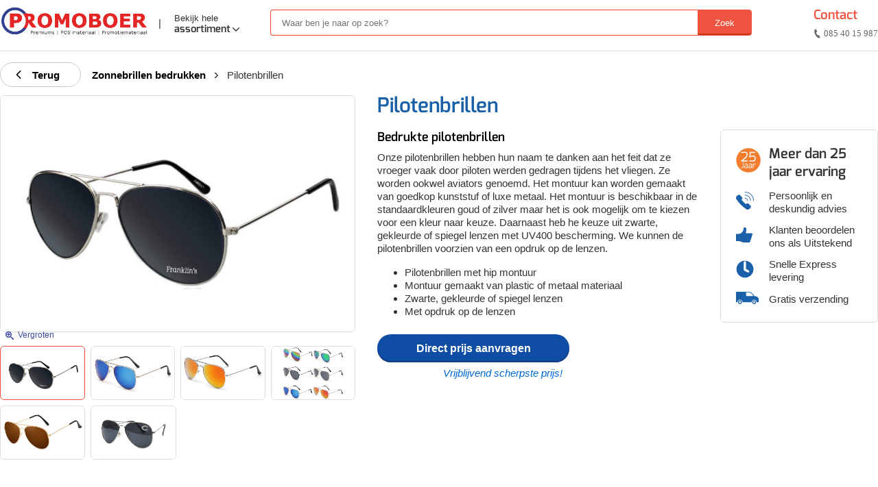

--- FILE ---
content_type: text/html; charset=UTF-8
request_url: https://www.promoboer.nl/zonnebrillen/pilotenbrillen/
body_size: 21558
content:
<!DOCTYPE html>
<html lang="nl"><head>
        <!-- Google Tag Manager -->
    <script>(function(w,d,s,l,i){w[l]=w[l]||[];w[l].push({'gtm.start':
    new Date().getTime(),event:'gtm.js'});var f=d.getElementsByTagName(s)[0],
    j=d.createElement(s),dl=l!='dataLayer'?'&l='+l:'';j.async=true;j.src=
    'https://www.googletagmanager.com/gtm.js?id='+i+dl;f.parentNode.insertBefore(j,f);
    })(window,document,'script','dataLayer','GTM-W49XQ8V');</script>
    <!-- End Google Tag Manager -->
        <title>Pilotenbrillen | Met opdruk op de glazen</title>
    <meta name="author" content="Promoboer">
    <meta name="copyright" content="Promoboer">
    <meta name="publisher" content="Promoboer">
    <meta http-equiv="Content-Type" content="text/html; charset=utf-8">
    <meta name="keywords" content="">
    <meta name="description" content="Pilotenbrillen | Gemaakt van plastic of metalen materiaal | Zwarte, gekleurde of spiegelglazen | Met opdruk op de lenzen">
    <meta name="robots" content="index,follow">
    <meta name="robots" content="noarchive">
    <meta name="viewport" content="width=device-width,user-scalable=yes,maximum-scale=1">
    <meta http-equiv="X-UA-Compatible" content="IE=edge">
    <meta name="HandheldFriendly" content="true">
    <link rel="shortcut icon" href="/favicon.ico">
    <link rel="canonical" href="https://www.promoboer.nl/zonnebrillen/pilotenbrillen/">
    <script type="application/ld+json">
{
    "@context": "http://schema.org",
    "@type": "WebSite",
    "name": "Promoboer",
    "url": "https://www.promoboer.nl",
    "@id": "#WebSite",
    "inLanguage": "nl-nl",
    "potentialAction": {
        "@type": "SearchAction",
        "target": "https://www.promoboer.nl/zoeken?query={search_term_string}",
        "query-input": "required name=search_term_string"
    },
    "publisher": {
        "@type": "Organization",
        "@id": "https://www.promoboer.nl#Organization",
        "name": "Promoboer",
        "url": " https://www.promoboer.nl",
        "logo": {
            "@type": "ImageObject",
            "url": "https://www.promoboer.nl/img/logo.png"
        },
        "sameAs": [
            "https://www.facebook.com/promoboer/",
            "https://twitter.com/promoboer",
            "https://www.linkedin.com/company/promoboer/"
        ],
        "contactPoint": [{
            "@type": "ContactPoint",
            "telephone": "+31 (0)85 40 15 987",
            "email": "info@promoboer.nl",
            "contactType": "customer service"
        }]
    }
}
</script>
<script type="application/ld+json">
{
    "@context": "http://schema.org",
    "@type": "Organization",
    "url": "https://www.promoboer.nl/",
    "logo": "https://www.promoboer.nl/img/logo.png",
    "name": "Promoboer",
    "email": "info@promoboer.nl",
    "telephone": "+31 (0)85 40 15 987"
}
</script>

<!-- <link href="https://fonts.googleapis.com/css2?family=Lato:wght@300;700&display=swap" rel="stylesheet"> -->

<script type="application/ld+json">
{
    "@context": "http://schema.org",
    "@type": "BreadcrumbList",
    "itemListElement":

        [{
                "@type": "ListItem",
                "position": 1,
                "item": {
                    "name": "home",
                    "@id": "https://www.promoboer.nl/"
                }
            },
             {
                "@type": "ListItem",
                "position": 2,
                "item": {
                    "name": "zonnebrillen",
                     "@id": "https://www.promoboer.nl/zonnebrillen/"
                                    }
                        },
    
     {
                "@type": "ListItem",
                "position": 3,
                "item": {
                    "name": "pilotenbrillen",
                     "@id": "https://www.promoboer.nl/zonnebrillen/pilotenbrillen/"
                                    }
                            }
            
    ]
}
</script>
<!-- Silence -->
<link rel="preload" href="/assets/fonts/Exo-SemiBold.ttf" as="font" type="font/ttf" crossorigin="anonymous">
<link rel="preload" href="/assets/fonts/Exo-BlackItalic.ttf" as="font" type="font/ttf" crossorigin="anonymous">
<link rel="preload" href="/assets/icons/icomoon.woff" as="font" type="font/woff" crossorigin="anonymous">
<link rel="preload" href="/assets/icons/icomoon.ttf" as="font" type="font/ttf" crossorigin="anonymous">


<link rel="stylesheet" href="/assets/style.css?v=1.1.3">
</head><html>
 <body class="nav-focus">
  <article id="wrapper">
   <!-- Google Tag Manager (noscript) -->
<noscript><iframe src="https://www.googletagmanager.com/ns.html?id=GTM-W49XQ8V"
height="0" width="0" style="display:none;visibility:hidden"></iframe></noscript>
<!-- End Google Tag Manager (noscript) -->
<header>
   <div class="container pb-header">
      <div class="row">
         <div class="pb-header__logo">
            <a href="/" class="d-block">
            <img class="logo" src="https://www.promoboer.nl/img/logo.png" alt="promoboer">
            </a>
            <div class="pb-header__nav">
               <div class="modal-overlay c-menu-background"></div>
               <nav class="c-nav">
                  <div class="c-nav__container">
                     <span class="separator">|</span>
                     
                    <div class="d-block">
                        <div class="c-menu c-menu--categories">
    <div class="c-menu__title c-icon c-icon--hamburger c-icon--large js-toggle-menu">
        <span class="c-menu__title-text d-none-sm-down">
            <span class="tagline">Bekijk hele</span> assortiment
            <svg class="c-menu__icon" data-toggle-angle="" aria-hidden="true" focusable="false" data-prefix="fal" data-icon="angle-down" role="img" xmlns="http://www.w3.org/2000/svg" viewBox="0 0 256 512" data-fa-i2svg="">
                <path fill="currentColor" d="M119.5 326.9L3.5 209.1c-4.7-4.7-4.7-12.3 0-17l7.1-7.1c4.7-4.7 12.3-4.7 17 0L128 287.3l100.4-102.2c4.7-4.7 12.3-4.7 17 0l7.1 7.1c4.7 4.7 4.7 12.3 0 17L136.5 327c-4.7 4.6-12.3 4.6-17-.1z"></path>
            </svg>
        </span>
        <span class="c-menu__title-text--mobile">
            <svg id="icon-burger" viewBox="0 0 20 16">
                <path
                    d="M18.15 2.4H1.08A1.15 1.15 0 0 1 0 1.2 1.15 1.15 0 0 1 1.08 0h17.07a1.15 1.15 0 0 1 1.08 1.2 1.15 1.15 0 0 1-1.08 1.2zm0 6.4H1.08A1.15 1.15 0 0 1 0 7.6a1.15 1.15 0 0 1 1.08-1.2h17.07a1.15 1.15 0 0 1 1.08 1.2 1.15 1.15 0 0 1-1.08 1.2zm0 6.4H1.08a1.21 1.21 0 0 1 0-2.4h17.07a1.21 1.21 0 0 1 0 2.4z"
                ></path>
            </svg>
        </span>
    </div>
    <ul class="c-menu__list">
        <li class="c-icon c-icon--cross c-icon--white c-menu__item-back-main">
            Categorieën
        </li>

        <li class="c-menu__item">
            <span class="c-menu__item-text"> Auto & Fiets</span>
            <div class="arrow-right c-icon c-icon--arrow-right"></div>
            <div class="c-menu__sub-list">
                <div class="c-icon c-icon--cross c-icon--white c-menu__item-back c-menu__item-back-secondary">
                    Categorieën
                </div>
                <div class="row">
                    <div class="c-menu__item back-link">
                        Alle categorieën
                    </div>
                    <div class="c-menu__sub-list-col">
                        <span class="c-menu__sub-list-header"> Auto</span>
                        <ul class="c-menu__sub-list-items">
                            <li class="c-menu__sub-list-item">
                                <a href="/auto-zonneschermen-bedrukken/anti-vorst-schermen/" title="anti-vorst schermen bedrukken">Anti-vorst schermen</a>
                            </li>
                            <li class="c-menu__sub-list-item">
                                <a href="/vlaggetjes/autovlaggetjes/" title="autovlaggetjes bedrukken">Autovlaggetjes</a>
                            </li>
                            <li class="c-menu__sub-list-item">
                                <a href="/auto-zonneschermen-bedrukken/" title="auto zonneschermen bedrukken">Auto zonneschermen</a>
                            </li>
                            <li class="c-menu__sub-list-item">
                                <a href="/hoofdsteunhoesjes/" title="hoofdsteunhoesjes bedrukken">Hoofdsteunhoesjes</a>
                            </li>
                            <li class="c-menu__sub-list-item">
                                <a href="/ijskrabbers-bedrukken/" title="ijskrabbers bedrukken">IJskrabbers</a>
                            </li>
                            <li class="c-menu__sub-list-item">
                                <a href="/luchtverfrissers-bedrukken/" title="luchtverfrissers bedrukken">Luchtverfrissers</a>
                            </li>
                            <li class="c-menu__sub-list-item">
                                <a href="/miniatuur-vrachtwagen-bedrukken/" title="miniatuur vrachtwagen bedrukken">Miniatuur vrachtwagen</a>
                            </li>
                            <li class="c-menu__sub-list-item">
                                <a href="/sleutelhangers/sleuteletui/" title="sleuteletuis bedrukken">Sleuteletuis</a>
                            </li>
                            <li class="c-menu__sub-list-item">
                                <a href="/trekhaakdoppen/" title="trekhaakdoppen bedrukken">Trekhaakdoppen</a>
                            </li>
                            <li class="c-menu__sub-list-item">
                                <i><a href="/auto-en-fiets/" title="auto accessoires">Meer auto..</a></i>
                            </li>
                        </ul>
                    </div>
                    <div class="c-menu__sub-list-col">
                        <span class="c-menu__sub-list-header"> Fiets</span>
                        <ul class="c-menu__sub-list-items">
                            <li class="c-menu__sub-list-item">
                                <a href="/bidons-bedrukken/" title="bidonnen bedrukken">Bidonnen</a>
                            </li>
                            <li class="c-menu__sub-list-item">
                                <a href="/fietslampjes-bedrukken/" title="fietslampjes bedrukken">Fietslampjes</a>
                            </li>
                            <li class="c-menu__sub-list-item">
                                <a href="/vlaggetjes/fietsvlaggetjes/" title="fietsvlaggetjes bedrukken">Fietsvlaggetjes</a>
                            </li>
                            <li class="c-menu__sub-list-item">
                                <a href="/zadelhoesjes/" title="zadelhoesjes bedrukken">Zadelhoesjes</a>
                            </li>
                            <li class="c-menu__sub-list-item">
                                <i><a href="/auto-en-fiets/" title="fiets accessoires">Meer fiets..</a></i>
                            </li>
                        </ul>
                    </div>
                    <div class="c-menu__sub-list-col">
                        <span class="c-menu__sub-list-header"> Promotievoertuigen</span>
                        <ul class="c-menu__sub-list-items">
                            <li class="c-menu__sub-list-item">
                                <a href="/bakfietsen/" title="bakfietsen">Bakfietsen</a>
                            </li>
                            <li class="c-menu__sub-list-item">
                                <a href="/ijscokarren/" title="ijscokarren">IJscokarren</a>
                            </li>
                            <li class="c-menu__sub-list-item">
                                <a href="/promobikes/" title="promobikes">Promobikes</a>
                            </li>
                            <li class="c-menu__sub-list-item">
                                <i><a href="/promotievoertuigen/" title="promotievoertuigen">Meer promotievoertuigen..</a></i>
                            </li>
                        </ul>
                    </div>
                </div>
            </div>
        </li>

        <li class="c-menu__item">
            <span class="c-menu__item-text">Beurs & Event</span>
            <div class="arrow-right c-icon c-icon--arrow-right"></div>
            <div class="c-menu__sub-list">
                <div class="c-icon c-icon--cross c-icon--white c-menu__item-back c-menu__item-back-secondary">
                    Categorieën
                </div>
                <div class="row">
                    <div class="c-menu__item back-link">
                        Alle categorieën
                    </div>
                    <div class="c-menu__sub-list-col c-menu__sub-list-col--3">
                        <span class="c-menu__sub-list-header"> Beurs</span>
                        <div class="row">
                            <ul class="c-menu__sub-list-items">
                                <li class="c-menu__sub-list-item">
                                    <a href="/aanstekers/" title="aanstekers bedrukken">Aanstekers</a>
                                </li>
								<li class="c-menu__sub-list-item">
                                    <a href="/boodschappentassen-bedrukken/" title="boodschappentassen bedrukken">Boodschappentassen</a>
                                </li>
                                <li class="c-menu__sub-list-item">
                                    <a href="/gelukskoekjes/" title="gelukskoekjes bedrukken">Gelukskoekjes</a>
                                </li>
                                <li class="c-menu__sub-list-item">
                                    <a href="/keycords/" title="keycords bedrukken">Keycords</a>
                                </li>
                                <li class="c-menu__sub-list-item">
                                    <a href="/miniatuur-vrachtwagen-bedrukken/" title="miniatuur vrachtwagen bedrukken">Miniatuur vrachtwagen</a>
                                </li>
                                <li class="c-menu__sub-list-item">
                                    <a href="/pennen/" title="pennen bedrukken">Pennen</a>
                                </li>
                                <li class="c-menu__sub-list-item">
                                    <a href="/pepermuntjes/" title="pepermuntjes bedrukken">Pepermuntjes</a>
                                </li>
                                <li class="c-menu__sub-list-item">
                                    <a href="/polsbandjes-bedrukken/" title="polsbandjes bedrukken">Polsbandjes</a>
                                </li>
                                <li class="c-menu__sub-list-item">
                                    <a href="/sleutelhangers/" title="sleutelhangers bedrukken">Sleutelhangers</a>
                                </li>
                                <li class="c-menu__sub-list-item">
                                    <a href="/snoepjes-bedrukken/" title="snoepjes bedrukken">Snoepjes</a>
                                </li>
                                <li class="c-menu__sub-list-item">
                                    <a href="/vlaggetjes/" title="vlaggetjes bedrukken">Vlaggetjes</a>
                                </li>
                                <li class="c-menu__sub-list-item">
                                    <a href="/waterflesjes/" title="waterflesjes bedrukken">Waterflesjes</a>
                                </li>
                                <li class="c-menu__sub-list-item">
                                    <a href="/munten-bedrukken/winkelwagenmuntjes/" title="winkelwagenmuntjes bedrukken">Winkelwagenmuntjes</a>
                                </li>
                                <li class="c-menu__sub-list-item">
                                    <i><a href="/beurs/" title="beurs">Meer beurs..</a></i>
                                </li>
                            </ul>
                        </div>
                    </div>

                    <div class="c-menu__sub-list-col c-menu__sub-list-col--9">
                        <span class="c-menu__sub-list-header"> Event toebehoren</span>
                        <div class="row">
                            <ul class="c-menu__sub-list-items">
                                <li class="c-menu__sub-list-item">
                                    <a href="/3d-brillen/" title="3D brillen bedrukken">3D Brillen</a>
                                </li>
                                <li class="c-menu__sub-list-item">
                                    <a href="/bakfietsen/" title="bakfietsen">Bakfietsen</a>
                                </li>
                                <li class="c-menu__sub-list-item">
                                    <a href="/bekertjes/" title="bekertjes bedrukken">Bekertjes </a>
                                </li>
                                <li class="c-menu__sub-list-item">
                                    <a href="/buikdragers/" title="buikdragers bedrukken">Buikdragers</a>
                                </li>
                                <li class="c-menu__sub-list-item">
                                    <a href="/dienbladen-bedrukken/" title="dienbladen bedrukken">Dienbladen</a>
                                </li>
                                <li class="c-menu__sub-list-item">
                                    <a href="/displays/" title="displays bedrukken">Displays</a>
                                </li>
                                <li class="c-menu__sub-list-item">
                                    <a href="/drankrugzakken/" title="drankrugzakken bedrukken">Drankrugzakken</a>
                                </li>
                            </ul>

                            <ul class="c-menu__sub-list-items">
                                <li class="c-menu__sub-list-item">
                                    <a href="/geur-test-strips/" title="geur test strips bedrukken">Geurtesters</a>
                                </li>
                                <li class="c-menu__sub-list-item">
                                    <a href="/hesjes-bedrukken/" title="hesjes bedrukken">Hesjes</a>
                                </li>
                                <li class="c-menu__sub-list-item">
                                    <a href="/ijscokarren/" title="ijscokarren">IJscokarren</a>
                                </li>
                                <li class="c-menu__sub-list-item">
                                    <a href="/mascotte-pakken/" title="mascotte pakken laten maken">Mascotte pakken</a>
                                </li>
                                <li class="c-menu__sub-list-item">
                                    <a href="/mondkapjes-bedrukken/" title="mondkapjes bedrukken">Mondkapjes</a>
                                </li>
                                <li class="c-menu__sub-list-item">
                                    <a href="/promotiestands/" title="promotiestands bedrukken">Promotiestands</a>
                                </li>
                                <li class="c-menu__sub-list-item">
                                    <a href="/sandwichborden/" title="sandwichborden bedrukken">Sandwichborden</a>
                                </li>
                            </ul>
                        </div>
                    </div>
                </div>
            </div>
        </li>

        <li class="c-menu__item">
            <span class="c-menu__item-text">Elektronica & Gadgets</span>
            <div class="arrow-right c-icon c-icon--arrow-right"></div>
            <div class="c-menu__sub-list">
                <div class="c-icon c-icon--cross c-icon--white c-menu__item-back c-menu__item-back-secondary">
                    Categorieën
                </div>
                <div class="row">
                    <div class="c-menu__item back-link">
                        Alle categorieën
                    </div>
                    <div class="c-menu__sub-list-col">
                        <span class="c-menu__sub-list-header"> Elektronica</span>
                        <ul class="c-menu__sub-list-items">
                            <li class="c-menu__sub-list-item">
                                <a href="/3d-brillen/" title="3D brillen bedrukken">3D Brillen</a>
                            </li>
                            <li class="c-menu__sub-list-item">
                                <a href="/computermuis-bedrukken/" title="computermuis bedrukken">Computermuis</a>
                            </li>
                            <li class="c-menu__sub-list-item">
                                <a href="/fietslampjes-bedrukken/" title="fietslampjes bedrukken">Fietslampjes</a>
                            </li>
                            <li class="c-menu__sub-list-item">
                                <a href="/rekenmachines/" title="rekenmachines bedrukken">Rekenmachines</a>
                            </li>
                            <li class="c-menu__sub-list-item">
                                <a href="/zaklamp-bedrukken/" title="zaklampjes bedrukken">Zaklampjes</a>
                            </li>
                        </ul>
                    </div>
                    <div class="c-menu__sub-list-col">
                        <span class="c-menu__sub-list-header"> Tijd</span>
                        <ul class="c-menu__sub-list-items">
                            <li class="c-menu__sub-list-item">
                                <a href="/horloges-bedrukken/" title="horloges bedrukken">Horloges</a>
                            </li>
                            <li class="c-menu__sub-list-item">
                                <a href="/klokken/" title="klokken bedrukken">Klokken</a>
                            </li>
                            <li class="c-menu__sub-list-item">
                                <a href="/stopwatches/" title="stopwatches bedrukken">Stopwatches</a>
                            </li>
                            <li class="c-menu__sub-list-item">
                                <a href="/wekkers/" title="wekkers bedrukken">Wekkers</a>
                            </li>
                        </ul>
                    </div>
                    <div class="c-menu__sub-list-col">
                        <span class="c-menu__sub-list-header"> Gadgets</span>
                        <ul class="c-menu__sub-list-items">
                            <li class="c-menu__sub-list-item">
                                <a href="/fidget-toys/" title="fidget toys bedrukken">Fidget toys</a>
                            </li>
							<li class="c-menu__sub-list-item">
                                <a href="/munten-bedrukken/" title="munten bedrukken">Munten</a>
                            </li>
                            <li class="c-menu__sub-list-item">
                                <a href="/telefoonhoesjes-bedrukken/" title="telefoonhoesjes bedrukken">Telefoonhoesjes</a>
                            </li>
                            <li class="c-menu__sub-list-item">
                                <a href="/usb-sticks/" title="USB sticks bedrukken">USB-Sticks</a>
                            </li>
                            <li class="c-menu__sub-list-item">
                                <a href="/vr-brillen/" title="vr brillen bedrukken">VR brillen</a>
                            </li>
                            <li class="c-menu__sub-list-item">
                                <a href="/waaiers-bedrukken/" title="waaiers bedrukken">Waaiers</a>
                            </li>
                            <li class="c-menu__sub-list-item">
                                <i><a href="/gadgets/" title="gadgets bedrukken">Meer gadgets..</a></i>
                            </li>
                        </ul>
                    </div>
                </div>
            </div>
        </li>

        <li class="c-menu__item">
            <span class="c-menu__item-text">Eten & Drinken</span>
            <div class="arrow-right c-icon c-icon--arrow-right"></div>
            <div class="c-menu__sub-list">
                <div class="c-icon c-icon--cross c-icon--white c-menu__item-back c-menu__item-back-secondary">
                    Categorieën
                </div>
                <div class="row">
                    <div class="c-menu__item back-link">
                        Alle categorieën
                    </div>
                    <div class="c-menu__sub-list-col">
                        <span class="c-menu__sub-list-header"> Etenswaren</span>
                        <div class="row">
                            <ul class="c-menu__sub-list-items">
                                <li class="c-menu__sub-list-item">
                                    <a href="/blikken-bedrukken/" title="blikken bedrukken">Blikken</a>
                                </li>
                                <li class="c-menu__sub-list-item">
                                    <a href="/gelukskoekjes/" title="gelukskoekjes bedrukken">Gelukskoekjes</a>
                                </li>
                                <li class="c-menu__sub-list-item">
                                    <a href="/ijscokarren/" title="ijscokarren">IJscokarren</a>
                                </li>
                                <li class="c-menu__sub-list-item">
                                    <a href="/lunchbox-bedrukken/" title="lunchbox bedrukken">Lunchbox</a>
                                </li>
								<li class="c-menu__sub-list-item">
                                    <a href="/lepels-bedrukken/" title="lepels bedrukken">Lepels</a>
                                </li>
                                <li class="c-menu__sub-list-item">
                                    <a href="/pepermuntjes/" title="pepermuntjes bedrukken">Pepermuntjes</a>
                                </li>
                                <li class="c-menu__sub-list-item">
                                    <a href="/slabbetjes-bedrukken/" title="slabbetjes bedrukken">Slabbetjes</a>
                                </li>
                                <li class="c-menu__sub-list-item">
                                    <a href="/snoepjes-bedrukken/" title="snoepjes bedrukken">Snoepjes</a>
                                </li>
                                <li class="c-menu__sub-list-item">
                                    <i><a href="/eten-en-drinken/" title="etenswaren">Meer etenswaren..</a></i>
                                </li>
                            </ul>
                        </div>
                    </div>

                    <div class="c-menu__sub-list-col c-menu__sub-list-col--9">
                        <span class="c-menu__sub-list-header"> Drinkwaren</span>
                        <div class="row">
                            <ul class="c-menu__sub-list-items">
                                <li class="c-menu__sub-list-item">
                                    <a href="/bidons-bedrukken/" title="bidonnen bedrukken">Bidonnen</a>
                                </li>
                                <li class="c-menu__sub-list-item">
                                    <a href="/bekertjes/" title="bekertjes bedrukken">Bekertjes </a>
                                </li>
                                <li class="c-menu__sub-list-item">
                                    <a href="/bieropeners-bedrukken/" title="bieropeners bedrukken">Bieropeners</a>
                                </li>
                                <li class="c-menu__sub-list-item">
                                    <a href="/dienbladen-bedrukken/" title="dienbladen bedrukken">Dienbladen</a>
                                </li>
                                <li class="c-menu__sub-list-item">
                                    <a href="/drankrugzakken/" title="drankrugzakken bedrukken">Drankrugzakken</a>
                                </li>
                                <li class="c-menu__sub-list-item">
                                    <a href="/drinkflessen-bedrukken/" title="drinkflessen bedrukken">Drinkflessen</a>
                                </li>
                                <li class="c-menu__sub-list-item">
                                    <a href="/glazen/" title="glazen bedrukken">Glazen</a>
                                </li>	
                            </ul>

                            <ul class="c-menu__sub-list-items">
						
                                <li class="c-menu__sub-list-item">
                                    <a href="/mokken/" title="mokken bedrukken">Mokken</a>
                                </li>
                                <li class="c-menu__sub-list-item">
                                    <a href="/onderzetters-bedrukken/" title="onderzetters bedrukken">Onderzetters</a>
                                </li>
                                <li class="c-menu__sub-list-item">
                                    <a href="/shakebekers-bedrukken/" title="shakebekers bedrukken">Shakebekers</a>
                                </li>
                                <li class="c-menu__sub-list-item">
                                    <a href="/theezakjes-bedrukken/" title="theezakjes bedrukken">Theezakjes</a>
                                </li>
                                <li class="c-menu__sub-list-item">
                                    <a href="/waterflesjes/" title="waterflesjes bedrukken">Waterflesjes</a>
                                </li>
                                <li class="c-menu__sub-list-item">
                                    <i><a href="/eten-en-drinken/" title="drinkwaren">Meer drinkwaren..</a></i>
                                </li>
                            </ul>
                        </div>
                    </div>
                </div>
            </div>
        </li>

        <li class="c-menu__item">
            <span class="c-menu__item-text">Gezondheid & Wellness</span>
            <div class="arrow-right c-icon c-icon--arrow-right"></div>
            <div class="c-menu__sub-list">
                <div class="c-icon c-icon--cross c-icon--white c-menu__item-back c-menu__item-back-secondary">
                    Categorieën
                </div>
                <div class="row">
                    <div class="c-menu__item back-link">
                        Alle categorieën
                    </div>
                    <div class="c-menu__sub-list-col">
                        <span class="c-menu__sub-list-header"> Verzorging</span>
                        <div class="row">
                            <ul class="c-menu__sub-list-items">
                                <li class="c-menu__sub-list-item">
                                    <a href="/lippenbalsem/" title="lippenbalsem bedrukken">Lippenbalsem</a>
                                </li>
                                <li class="c-menu__sub-list-item">
                                    <a href="/mondkapjes-bedrukken/" title="mondkapjes bedrukken">Mondkapjes</a>
                                </li>
                                <li class="c-menu__sub-list-item">
                                    <a href="/spiegeltjes/" title="spiegeltjes bedrukken">Spiegeltjes</a>
                                </li>
                            </ul>
                        </div>
                    </div>
                    <div class="c-menu__sub-list-col c-menu__sub-list-col--9">
                        <span class="c-menu__sub-list-header"> Wellness </span>
                        <div class="row">
                            <ul class="c-menu__sub-list-items">
                                <li class="c-menu__sub-list-item">
                                    <a href="/badjassen-bedrukken/" title="badjassen bedrukken">Badjassen</a>
                                </li>
                                <li class="c-menu__sub-list-item">
                                    <a href="/drinkflessen-bedrukken/" title="drinkflessen bedrukken">Drinkflessen</a>
                                </li>
                                <li class="c-menu__sub-list-item">
                                    <a href="/handdoeken/" title="handdoeken bedrukken">Handdoeken</a>
                                </li>
                                <li class="c-menu__sub-list-item">
                                    <a href="/shakebekers-bedrukken/" title="shakebekers bedrukken">Shakebekers</a>
                                </li>
                                <li class="c-menu__sub-list-item">
                                    <a href="/slaapmaskers/" title="slaapmaskers bedrukken">Slaapmaskers</a>
                                </li>
                            </ul>

                            <ul class="c-menu__sub-list-items">
                                <li class="c-menu__sub-list-item">
                                    <a href="/slippers/" title="slippers bedrukken">Slippers</a>
                                </li>
                                <li class="c-menu__sub-list-item">
                                    <a href="/stressballen/" title="stressballen bedrukken">Stressballen</a>
                                </li>
                                <li class="c-menu__sub-list-item">
                                    <a href="/waterflesjes/" title="waterflesjes bedrukken">Waterflesjes</a>
                                </li>
                                <li class="c-menu__sub-list-item">
                                    <a href="/yogamatten-bedrukken/" title="yogamatten bedrukken">Yogamatten</a>
                                </li>
                                <li class="c-menu__sub-list-item">
                                    <i><a href="/wellness/" title="wellness artikelen">Meer wellness..</a></i>
                                </li>
                            </ul>
                        </div>
                    </div>
                </div>
            </div>
        </li>

        <li class="c-menu__item">
            <span class="c-menu__item-text">Kantoor & Schrijven</span>
            <div class="arrow-right c-icon c-icon--arrow-right"></div>
            <div class="c-menu__sub-list">
                <div class="c-icon c-icon--cross c-icon--white c-menu__item-back c-menu__item-back-secondary">
                    Categorieën
                </div>
                <div class="row">
                    <div class="c-menu__item back-link">
                        Alle categorieën
                    </div>
                    <div class="c-menu__sub-list-col c-menu__sub-list-col--9">
                        <span class="c-menu__sub-list-header"> Kantoor</span>
                        <div class="row">
                            <ul class="c-menu__sub-list-items">
                                <li class="c-menu__sub-list-item">
                                    <a href="/bekertjes/" title="bekertjes bedrukken">Bekertjes</a>
                                </li>
                                <li class="c-menu__sub-list-item">
                                    <a href="/briefopeners-bedrukken/" title="briefopeners bedrukken">Briefopeners</a>
                                </li>
                                <li class="c-menu__sub-list-item">
                                    <a href="/computermuis-bedrukken/" title="computermuis bedrukken">Computermuis</a>
                                </li>
                                <li class="c-menu__sub-list-item">
                                    <a href="/keycords/" title="keycords bedrukken">Keycords</a>
                                </li>
                                <li class="c-menu__sub-list-item">
                                    <a href="/miniatuur-vrachtwagen-bedrukken/" title="miniatuur vrachtwagen bedrukken">Miniatuur vrachtwagen</a>
                                </li>
                                <li class="c-menu__sub-list-item">
                                    <a href="/mokken/" title="mokken bedrukken">Mokken</a>
                                </li>
                            </ul>

                            <ul class="c-menu__sub-list-items">
                                <li class="c-menu__sub-list-item">
                                    <a href="/muismatten/" title="muismatten bedrukken">Muismatten</a>
                                </li>
                                <li class="c-menu__sub-list-item">
                                    <a href="/paperclips-bedrukken/" title="paperclips bedrukken">Paperclips</a>
                                </li>
                                <li class="c-menu__sub-list-item">
                                    <a href="/prullenbakken/" title="prullenbakken bedrukken">Prullenbakken</a>
                                </li>
                                <li class="c-menu__sub-list-item">
                                    <a href="/rekenmachines/" title="rekenmachines bedrukken">Rekenmachines</a>
                                </li>
                                <li class="c-menu__sub-list-item">
                                    <a href="/usb-sticks/" title="USB sticks bedrukken">USB-Sticks</a>
                                </li>
                                <li class="c-menu__sub-list-item">
                                    <i><a href="/kantoor/" title="kantoor artikelen">Meer kantoor..</a></i>
                                </li>
                            </ul>
                        </div>
                    </div>
                    <div class="c-menu__sub-list-col">
                        <span class="c-menu__sub-list-header"> Schrijfwaren</span>
                        <ul class="c-menu__sub-list-items">
                            <li class="c-menu__sub-list-item">
                                <a href="/etuis-bedrukken/" title="etuis bedrukken">Etuis</a>
                            </li>
                            <li class="c-menu__sub-list-item">
                                <a href="/fidget-toys/fidget-pen/" title="fidget pennen bedrukken">Fidget pennen</a>
                            </li>
                            <li class="c-menu__sub-list-item">
                                <a href="/linialen/" title="linialen bedrukken">Linialen</a>
                            </li>
                            <li class="c-menu__sub-list-item">
                                <a href="/notitieblokjes/" title="notitieblokjes bedrukken">Notitieblokjes</a>
                            </li>
                            <li class="c-menu__sub-list-item">
                                <a href="/pennen/" title="pennen bedrukken">Pennen</a>
                            </li>
                            <li class="c-menu__sub-list-item">
                                <a href="/potloden-bedrukken/" title="potloden bedrukken">Potloden</a>
                            </li>
                            <li class="c-menu__sub-list-item">
                                <a href="/potloden-bedrukken/puntenslijpers/" title="puntenslijpers bedrukken">Puntenslijpers</a>
                            </li>
                            <li class="c-menu__sub-list-item">
                                <i><a href="/schrijfwaren/" title="schrijfwaren">Meer schrijfwaren..</a></i>
                            </li>
                        </ul>
                    </div>
                </div>
            </div>
        </li>

        <li class="c-menu__item">
            <span class="c-menu__item-text">Kinderen & Feest</span>
            <div class="arrow-right c-icon c-icon--arrow-right"></div>
            <div class="c-menu__sub-list">
                <div class="c-icon c-icon--cross c-icon--white c-menu__item-back c-menu__item-back-secondary">
                    Categorieën
                </div>
                <div class="row">
                    <div class="c-menu__item back-link">
                        Alle categorieën
                    </div>
                    <div class="c-menu__sub-list-col">
                        <span class="c-menu__sub-list-header"> Speelgoed</span>
                        <div class="row">
                            <ul class="c-menu__sub-list-items">
                                <li class="c-menu__sub-list-item">
                                    <a href="/fidget-toys/" title="fidget toys bedrukken">Fidget toys</a>
                                </li>
                                <li class="c-menu__sub-list-item">
                                    <a href="/frisbees/" title="frisbees bedrukken">Frisbees</a>
                                </li>
                                <li class="c-menu__sub-list-item">
                                    <a href="/jeu-de-boules-set-bedrukken/" title="jeu de boules set bedrukken">Jeu de boules set</a>
                                </li>
                                <li class="c-menu__sub-list-item">
                                    <a href="/jojos/" title="jojo's bedrukken">Jojo's</a>
                                </li>
                                <li class="c-menu__sub-list-item">
                                    <a href="/jongleerballen-bedrukken/" title="jongleerballen bedrukken">Jongleerballen</a>
                                </li>
                                <li class="c-menu__sub-list-item">
                                    <a href="/knikkers/" title="knikkers laten maken">Knikkers</a>
                                </li>
                                <li class="c-menu__sub-list-item">
                                    <a href="/puzzels-bedrukken/" title="puzzels bedrukken">Puzzels</a>
                                </li>
                                <li class="c-menu__sub-list-item">
                                    <a href="/strandballen/" title="strandballen bedrukken">Strandballen</a>
                                </li>
                                <li class="c-menu__sub-list-item">
                                    <a href="/stuiterballen/" title="stuiterballen bedrukken">Stuiterballen</a>
                                </li>
                                <li class="c-menu__sub-list-item">
                                    <a href="/verrekijkers-bedrukken/" title="verrekijkers bedrukken">Verrekijkers</a>
                                </li>
                                <li class="c-menu__sub-list-item">
                                    <i><a href="/speelgoed/" title="speelgoed">Meer speelgoed..</a></i>
                                </li>
                            </ul>
                        </div>
                    </div>
                    <div class="c-menu__sub-list-col">
                        <span class="c-menu__sub-list-header"> Kinderen</span>
                        <ul class="c-menu__sub-list-items">
                            <li class="c-menu__sub-list-item">
                                <a href="/badeendjes-bedrukken/" title="badeendjes bedrukken">Badeendjes</a>
                            </li>
                            <li class="c-menu__sub-list-item">
                                <a href="/bellenblaas-bedrukken/" title="bellenblaas bedrukken">Bellenblaas</a>
                            </li>
                            <li class="c-menu__sub-list-item">
                                <a href="/knuffels/" title="knuffels bedrukken">Knuffels</a>
                            </li>
                            <li class="c-menu__sub-list-item">
                                <a href="/polsbandjes-bedrukken/" title="polsbandjes bedrukken">Polsbandjes</a>
                            </li>
                            <li class="c-menu__sub-list-item">
                                <a href="/slabbetjes-bedrukken/" title="slabbetjes bedrukken">Slabbetjes</a>
                            </li>
                            <li class="c-menu__sub-list-item">
                                <a href="/sneeuwbollen/" title="sneeuwbollen bedrukken">Sneeuwbollen</a>
                            </li>
                            <li class="c-menu__sub-list-item">
                                <a href="/spaarpotten/" title="spaarpotten bedrukken">Spaarpotten</a>
                            </li>
                        </ul>
                    </div>
                    <div class="c-menu__sub-list-col">
                        <span class="c-menu__sub-list-header"> Feest</span>
                        <ul class="c-menu__sub-list-items">
                            <li class="c-menu__sub-list-item">
                                <a href="/hawaii-slingers/" title="hawaii slingers bedrukken">Hawaii slingers</a>
                            </li>
                            <li class="c-menu__sub-list-item">
                                <a href="/hoeden/" title="hoeden bedrukken">Hoeden</a>
                            </li>
                            <li class="c-menu__sub-list-item">
                                <a href="/kartonnen-maskers/" title="kartonnen maskers bedrukken">Kartonnen maskers</a>
                            </li>
                            <li class="c-menu__sub-list-item">
                                <a href="/kerstballen-bedrukken/" title="kerstballen bedrukken">Kerstballen</a>
                            </li>
                            <li class="c-menu__sub-list-item">
                                <a href="/mascotte-pakken/" title="mascotte pakken laten maken">Mascotte pakken</a>
                            </li>
                            <li class="c-menu__sub-list-item">
                                <a href="/ratels/" title="ratels bedrukken">Ratels</a>
                            </li>
                            <li class="c-menu__sub-list-item">
                                <a href="/sambaballen/" title="sambaballen bedrukken">Sambaballen</a>
                            </li>
                            <li class="c-menu__sub-list-item">
                                <a href="/schmink-bedrukken/" title="schmink bedrukken">Schmink</a>
                            </li>
                            <li class="c-menu__sub-list-item">
                                <a href="/sjaals/" title="sjaals bedrukken">Sjaals</a>
                            </li>
                            <li class="c-menu__sub-list-item">
                                <a href="/sneeuwbollen/" title="sneeuwbollen bedrukken">Sneeuwbollen</a>
                            </li>
                            <li class="c-menu__sub-list-item">
                                <a href="/stropdassen-bedrukken/" title="stropdassen bedrukken">Stropdassen</a>
                            </li>
                            <li class="c-menu__sub-list-item">
                                <a href="/vlaggetjes/" title="vlaggetjes bedrukken">Vlaggetjes</a>
                            </li>
                            <li class="c-menu__sub-list-item">
                                <i><a href="/feest/" title="feestartikelen">Meer feest..</a></i>
                            </li>
                        </ul>
                    </div>
                </div>
            </div>
        </li>

        <li class="c-menu__item">
            <span class="c-menu__item-text">Kleding & Textiel</span>
            <div class="arrow-right c-icon c-icon--arrow-right"></div>
            <div class="c-menu__sub-list">
                <div class="c-icon c-icon--cross c-icon--white c-menu__item-back c-menu__item-back-secondary">
                    Categorieën
                </div>
                <div class="row">
                    <div class="c-menu__item back-link">
                        Alle categorieën
                    </div>
                    <div class="c-menu__sub-list-col c-menu__sub-list-col--9">
                        <span class="c-menu__sub-list-header"> Textiel</span>
                        <div class="row">
                            <ul class="c-menu__sub-list-items">
                                <li class="c-menu__sub-list-item">
                                    <a href="/dekbedovertrek-bedrukken/" title="dekbedovertrek bedrukken">Dekbedovertrek</a>
                                </li>
                                <li class="c-menu__sub-list-item">
                                    <a href="/fleece-dekens-bedrukken/" title="fleece dekens bedrukken">Fleece dekens</a>
                                </li>
                                <li class="c-menu__sub-list-item">
                                    <a href="/handdoeken/" title="handdoeken bedrukken">Handdoeken</a>
                                </li>
                                <li class="c-menu__sub-list-item">
                                    <a href="/knuffels/" title="knuffels bedrukken">Knuffels</a>
                                </li>
                                <li class="c-menu__sub-list-item">
                                    <a href="/kussens-bedrukken/" title="kussens bedrukken">Kussens</a>
                                </li>
                                <li class="c-menu__sub-list-item">
                                    <a href="/mondkapjes-bedrukken/" title="mondkapjes bedrukken">Mondkapjes</a>
                                </li>
                                <li class="c-menu__sub-list-item">
                                    <a href="/mutsen/" title="mutsen bedrukken">Mutsen</a>
                                </li>
                                <li class="c-menu__sub-list-item">
                                    <a href="/patches/" title="patches maken">Patches</a>
                                </li>
                            </ul>
                            <ul class="c-menu__sub-list-items">
                                <li class="c-menu__sub-list-item">
                                    <a href="/schoenen-bedrukken/" title="schoenen bedrukken">Schoenen</a>
                                </li>
                                <li class="c-menu__sub-list-item">
                                    <a href="/sjaals/" title="sjaals bedrukken">Sjaals</a>
                                </li>
                                <li class="c-menu__sub-list-item">
                                    <a href="/slabbetjes-bedrukken/" title="slabbetjes bedrukken">Slabbetjes</a>
                                </li>
                                <li class="c-menu__sub-list-item">
                                    <a href="/stropdassen-bedrukken/" title="stropdassen bedrukken">Stropdassen</a>
                                </li>
                                <li class="c-menu__sub-list-item">
                                    <a href="/touchscreen-handschoenen/" title="touchhandschoenen bedrukken">Touchscreen handschoenen</a>
                                </li>
                                <li class="c-menu__sub-list-item">
                                    <a href="/veters-bedrukken/" title="veters bedrukken">Veters</a>
                                </li>
                                <li class="c-menu__sub-list-item">
                                    <i><a href="/kleding-en-textiel/" title="textiel">Meer textiel..</a></i>
                                </li>
                            </ul>
                        </div>
                    </div>
                    <div class="c-menu__sub-list-col">
                        <span class="c-menu__sub-list-header"> Kleding</span>
                        <ul class="c-menu__sub-list-items">
                            <li class="c-menu__sub-list-item">
                                <a href="/badjassen-bedrukken/" title="badjassen bedrukken">Badjassen</a>
                            </li>
                            <li class="c-menu__sub-list-item">
                                <a href="/boxershorts-bedrukken/" title="boxershorts bedrukken">Boxershorts</a>
                            </li>
                            <li class="c-menu__sub-list-item">
                                <a href="/hoeden/" title="hoeden bedrukken">Hoeden</a>
                            </li>
                            <li class="c-menu__sub-list-item">
                                <a href="/leggings/" title="leggings bedrukken">Leggings</a>
                            </li>
                            <li class="c-menu__sub-list-item">
                                <a href="/petjes/" title="petjes bedrukken">Petjes</a>
                            </li>
                            <li class="c-menu__sub-list-item">
                                <a href="/sokken-bedrukken/" title="sokken bedrukken">Sokken</a>
                            </li>
                            <li class="c-menu__sub-list-item">
                                <a href="/zonnekleppen/" title="zonnekleppen bedrukken">Zonnekleppen</a>
                            </li>
                            <li class="c-menu__sub-list-item">
                                <i><a href="/kleding-en-textiel/" title="kleding">Meer kleding..</a></i>
                            </li>
                        </ul>
                    </div>
                </div>
            </div>
        </li>

        <li class="c-menu__item">
            <span class="c-menu__item-text">Outdoor & Vrije Tijd</span>
            <div class="arrow-right c-icon c-icon--arrow-right"></div>
            <div class="c-menu__sub-list">
                <div class="c-icon c-icon--cross c-icon--white c-menu__item-back c-menu__item-back-secondary">
                    Categorieën
                </div>
                <div class="row">
                    <div class="c-menu__item back-link">
                        Alle categorieën
                    </div>
                    <div class="c-menu__sub-list-col">
                        <span class="c-menu__sub-list-header"> Sport</span>
                        <div class="row">
                            <ul class="c-menu__sub-list-items">
                                <li class="c-menu__sub-list-item">
                                    <a href="/bidons-bedrukken/" title="bidonnen bedrukken">Bidonnen</a>
                                </li>
                                <li class="c-menu__sub-list-item">
                                    <a href="/handdoeken/" title="handdoeken bedrukken">Handdoeken</a>
                                </li>
                                <li class="c-menu__sub-list-item">
                                    <a href="/hesjes-bedrukken/" title="hesjes bedrukken">Hesjes</a>
                                </li>
                                <li class="c-menu__sub-list-item">
                                    <a href="/shakebekers-bedrukken/" title="shakebekers bedrukken">Shakebekers</a>
                                </li>
                                <li class="c-menu__sub-list-item">
                                    <a href="/sokken-bedrukken/" title="sokken bedrukken">Sokken</a>
                                </li>
                                <li class="c-menu__sub-list-item">
                                    <a href="/yogamatten-bedrukken/" title="yogamatten bedrukken">Yogamatten</a>
                                </li>
                                <li class="c-menu__sub-list-item">
                                    <a href="/wandelstokken-bedrukken/" title="wandelstokken bedrukken">Wandelstokken</a>
                                </li>
                                <li class="c-menu__sub-list-item">
                                    <i><a href="/sport/" title="sport">Meer sport..</a></i>
                                </li>
                            </ul>
                        </div>
                        <div class="c-menu__sub-list-col">
                            <span class="c-menu__sub-list-header"> Outdoor</span>
                            <ul class="c-menu__sub-list-items">
                                <li class="c-menu__sub-list-item">
                                    <a href="/emmers-bedrukken/" title="emmers bedrukken">Emmers</a>
                                </li>
                                <li class="c-menu__sub-list-item">
                                    <a href="/verrekijkers-bedrukken/" title="verrekijkers bedrukken">Verrekijkers</a>
                                </li>
                                <li class="c-menu__sub-list-item">
                                    <a href="/vliegenmeppers/" title="vliegenmeppers bedrukken">Vliegenmeppers</a>
                                </li>
                                <li class="c-menu__sub-list-item">
                                    <a href="/wandelstokken-bedrukken/" title="wandelstokken bedrukken">Wandelstokken</a>
                                </li>
                            </ul>
                        </div>
                    </div>
                    <div class="c-menu__sub-list-col">
                        <span class="c-menu__sub-list-header"> Spelletjes</span>
                        <ul class="c-menu__sub-list-items">
                            <li class="c-menu__sub-list-item">
                                <a href="/fidget-toys/" title="fidget toys bedrukken">Fidget toys</a>
                            </li>
                            <li class="c-menu__sub-list-item">
                                <a href="/frisbees/" title="frisbees bedrukken">Frisbees</a>
                            </li>
                            <li class="c-menu__sub-list-item">
                                <a href="/jeu-de-boules-set-bedrukken/" title="jeu de boules set bedrukken">Jeu de boules set</a>
                            </li>
                            <li class="c-menu__sub-list-item">
                                <a href="/jojos/" title="jojo's bedrukken">Jojo's</a>
                            </li>
                            <li class="c-menu__sub-list-item">
                                <a href="/jongleerballen-bedrukken/" title="jongleerballen bedrukken">Jongleerballen</a>
                            </li>
                            <li class="c-menu__sub-list-item">
                                <a href="/knikkers/" title="knikkers laten maken">Knikkers</a>
                            </li>
                            <li class="c-menu__sub-list-item">
                                <a href="/puzzels-bedrukken/" title="puzzels bedrukken">Puzzels</a>
                            </li>
                            <li class="c-menu__sub-list-item">
                                <a href="/strandballen/" title="strandballen bedrukken">Strandballen</a>
                            </li>
                            <li class="c-menu__sub-list-item">
                                <i><a href="/spelletjes/" title="spelletjes">Meer spelletjes..</a></i>
                            </li>
                        </ul>
                    </div>
                    <div class="c-menu__sub-list-col">
                        <span class="c-menu__sub-list-header"> Reizen</span>
                        <ul class="c-menu__sub-list-items">
                            <li class="c-menu__sub-list-item">
                                <a href="/drinkflessen-bedrukken/" title="drinkflessen bedrukken">Drinkflessen</a>
                            </li>
                            <li class="c-menu__sub-list-item">
                                <a href="/fietslampjes-bedrukken/" title="fietslampjes bedrukken">Fietslampjes</a>
                            </li>
                            <li class="c-menu__sub-list-item">
                                <a href="/handdoeken/" title="handdoeken bedrukken">Handdoeken</a>
                            </li>
                            <li class="c-menu__sub-list-item">
                                <a href="/kofferriemen/kofferhoezen-bedrukken/" title="kofferhoezen bedrukken">Kofferhoezen</a>
                            </li>
                            <li class="c-menu__sub-list-item">
                                <a href="/kofferriemen/leren-kofferlabels-met-riem/" title="kofferlabels bedrukken">Kofferlabels</a>
                            </li>
                            <li class="c-menu__sub-list-item">
                                <a href="/kofferriemen/" title="kofferriemen bedrukken">Kofferriemen</a>
                            </li>
                            <li class="c-menu__sub-list-item">
                                <a href="/paraplu/" title="paraplu's bedrukken">Paraplu's</a>
                            </li>
                            <li class="c-menu__sub-list-item">
                                <a href="/portemonnees-bedrukken/reisportefeuilles/" title="reisportefeuilles bedrukken">Reisportefeuilles</a>
                            </li>
                            <li class="c-menu__sub-list-item">
                                <a href="/slaapmaskers/" title="slaapmaskers bedrukken">Slaapmaskers</a>
                            </li>
                            <li class="c-menu__sub-list-item">
                                <a href="/tote-bags-bedrukken/" title="tote bags bedrukken">Tote bags</a>
                            </li>
                            <li class="c-menu__sub-list-item">
                                <a href="/wekkers/" title="wekkers bedrukken">Wekkers</a>
                            </li>

                        </ul>
                    </div>
                </div>
            </div>
        </li>

        <li class="c-menu__item">
            <span class="c-menu__item-text">POS materiaal</span>
            <div class="arrow-right c-icon c-icon--arrow-right"></div>
            <div class="c-menu__sub-list">
                <div class="c-icon c-icon--cross c-icon--white c-menu__item-back c-menu__item-back-secondary">
                    Categorieën
                </div>
                <div class="row">
                    <div class="c-menu__item back-link">
                        Alle categorieën
                    </div>
                    <div class="c-menu__sub-list-col c-menu__sub-list-col--9">
                        <span class="c-menu__sub-list-header"> POS materiaal</span>
                        <div class="row">
                            <ul class="c-menu__sub-list-items">
                                <li class="c-menu__sub-list-item">
                                    <a href="/bakfietsen/" title="bakfietsen">Bakfietsen</a>
                                </li>
								<li class="c-menu__sub-list-item">
                                    <a href="/boodschappentassen-bedrukken/" title="boodschappentassen bedrukken">Boodschappentassen</a>
                                </li>
                                <li class="c-menu__sub-list-item">
                                    <a href="/boodschappentrolleys-bedrukken/" title="boodschappentrolleys bedrukken">Boodschappentrolleys</a>
                                </li>
                                <li class="c-menu__sub-list-item">
                                    <a href="/buikdragers/" title="buikdragers bedrukken">Buikdragers</a>
                                </li>
                                <li class="c-menu__sub-list-item">
                                    <a href="/deurmatten-bedrukken/" title="deurmatten bedrukken">Deurmatten</a>
                                </li>
                                <li class="c-menu__sub-list-item">
                                    <a href="/dienbladen-bedrukken/" title="dienbladen bedrukken">Dienbladen</a>
                                </li>
                                <li class="c-menu__sub-list-item">
                                    <a href="/displays/" title="displays bedrukken">Displays</a>
                                </li>
                                <li class="c-menu__sub-list-item">
                                    <a href="/drankrugzakken/" title="drankrugzakken bedrukken">Drankrugzakken</a>
                                </li>
                                <li class="c-menu__sub-list-item">
                                    <a href="/geur-test-strips/" title="geur test strips bedrukken">Geur test strips</a>
                                </li>
                                <li class="c-menu__sub-list-item">
                                    <a href="/vlaggetjes/gevelvlaggen/" title="gevelvlaggen bedrukken">Gevelvlaggen</a>
                                </li>
                                								
                            </ul>
                            <ul class="c-menu__sub-list-items">
								<li class="c-menu__sub-list-item">
                                    <a href="/hesjes-bedrukken/" title="hesjes bedrukken">Hesjes</a>
                                </li>
                                <li class="c-menu__sub-list-item">
                                    <a href="/mascotte-pakken/" title="mascotte pakken laten maken">Mascotte pakken</a>
                                </li>
                                <li class="c-menu__sub-list-item">
                                    <a href="/parasols/" title="parasols bedrukken">Parasols</a>
                                </li>
                                <li class="c-menu__sub-list-item">
                                    <a href="/promobikes/" title="promobikes">Promobikes</a>
                                </li>
                                <li class="c-menu__sub-list-item">
                                    <a href="/promotiestands/" title="promotiestands bedrukken">Promotiestands</a>
                                </li>
                                <li class="c-menu__sub-list-item">
                                    <a href="/prullenbakken/" title="prullenbakken bedrukken">Prullenbakken</a>
                                </li>
                                <li class="c-menu__sub-list-item">
                                    <a href="/sandwichborden/" title="sandwichborden bedrukken">Sandwichborden</a>
                                </li>
                                <li class="c-menu__sub-list-item">
                                    <a href="/tote-bags-bedrukken/" title="tote bags bedrukken">Tote bags</a>
                                </li>
                                <li class="c-menu__sub-list-item">
                                    <a href="/winkelmandjes/" title="winkelmandjes bedrukken">Winkelmandjes</a>
                                </li>
                                <li class="c-menu__sub-list-item">
                                    <i><a href="/pos-materiaal/" title="pos materiaal">Meer POS materiaal..</a></i>
                                </li>
                            </ul>
                        </div>
                    </div>
                </div>
            </div>
        </li>

        <li class="c-menu__item">
            <span class="c-menu__item-text">Seizoenen</span>
            <div class="arrow-right c-icon c-icon--arrow-right"></div>
            <div class="c-menu__sub-list">
                <div class="c-icon c-icon--cross c-icon--white c-menu__item-back c-menu__item-back-secondary">
                    Categorieën
                </div>
                <div class="row">
                    <div class="c-menu__item back-link">
                        Alle categorieën
                    </div>
                    <div class="c-menu__sub-list-col">
                        <span class="c-menu__sub-list-header"> Zomer</span>
                        <div class="row">
                            <ul class="c-menu__sub-list-items">
                                <li class="c-menu__sub-list-item">
                                    <a href="/auto-zonneschermen-bedrukken/" title="auto zonneschermen bedrukken">Auto zonneschermen</a>
                                </li>
                                <li class="c-menu__sub-list-item">
                                    <a href="/frisbees/" title="frisbees bedrukken">Frisbees</a>
                                </li>
                                <li class="c-menu__sub-list-item">
                                    <a href="/kofferriemen/" title="kofferriemen bedrukken">Kofferriemen</a>
                                </li>
                                <li class="c-menu__sub-list-item">
                                    <a href="/luchtbedden/" title="luchtbedden bedrukken">Luchtbedden</a>
                                </li>
                                <li class="c-menu__sub-list-item">
                                    <a href="/petjes/" title="petjes bedrukken">Petjes</a>
                                </li>
                                <li class="c-menu__sub-list-item">
                                    <a href="/slippers/" title="slippers bedrukken">Slippers</a>
                                </li>
                                <li class="c-menu__sub-list-item">
                                    <a href="/strandballen/" title="strandballen bedrukken">Strandballen</a>
                                </li>
                                <li class="c-menu__sub-list-item">
                                    <a href="/vliegenmeppers/" title="vliegenmeppers bedrukken">Vliegenmeppers</a>
                                </li>
                                <li class="c-menu__sub-list-item">
                                    <a href="/waaiers-bedrukken/" title="waaiers bedrukken">Waaiers</a>
                                </li>
                                <li class="c-menu__sub-list-item">
                                    <a href="/zonnebrillen/" title="zonnebrillen bedrukken">Zonnebrillen</a>
                                </li>
                                <li class="c-menu__sub-list-item">
                                    <a href="/zonnekleppen/" title="zonnekleppen bedrukken">Zonnekleppen</a>
                                </li>
                                <li class="c-menu__sub-list-item">
                                    <i><a href="/zomer/" title="zomer">Meer zomer..</a></i>
                                </li>
                            </ul>
                        </div>
                    </div>
                    <div class="c-menu__sub-list-col">
                        <span class="c-menu__sub-list-header"> Winter</span>
                        <ul class="c-menu__sub-list-items">
                            <li class="c-menu__sub-list-item">
                                <a href="/auto-zonneschermen-bedrukken/anti-vorst-schermen/" title="anti-vorst schermen bedrukken">Anti-vorst schermen</a>
                            </li>
                            <li class="c-menu__sub-list-item">
                                <a href="/fleece-dekens-bedrukken/" title="fleece dekens bedrukken">Fleece dekens</a>
                            </li>
                            <li class="c-menu__sub-list-item">
                                <a href="/ijskrabbers-bedrukken/" title="ijskrabbers bedrukken">IJskrabbers</a>
                            </li>
                            <li class="c-menu__sub-list-item">
                                <a href="/kerstballen-bedrukken/" title="kerstballen bedrukken">Kerstballen</a>
                            </li>
                            <li class="c-menu__sub-list-item">
                                <a href="/mutsen/" title="mutsen bedrukken">Mutsen</a>
                            </li>
                            <li class="c-menu__sub-list-item">
                                <a href="/sjaals/" title="sjaals bedrukken">Sjaals</a>
                            </li>
                            <li class="c-menu__sub-list-item">
                                <a href="/sneeuwbollen/" title="sneeuwbollen bedrukken">Sneeuwbollen</a>
                            </li>
                            <li class="c-menu__sub-list-item">
                                <a href="/touchscreen-handschoenen/" title="touchhandschoenen bedrukken">Touchscreen handschoenen</a>
                            </li>
                            <li class="c-menu__sub-list-item">
                                <i><a href="/winter/" title="winter">Meer winter..</a></i>
                            </li>
                        </ul>
                    </div>
                    <div class="c-menu__sub-list-col">
                        <span class="c-menu__sub-list-header"> Herfst</span>
                        <ul class="c-menu__sub-list-items">
                            <li class="c-menu__sub-list-item">
                                <a href="/paraplu/" title="paraplu's bedrukken">Paraplu's</a>
                            </li>
                            <li class="c-menu__sub-list-item">
                                <a href="/lippenbalsem/" title="lippenbalsem bedrukken">Lippenbalsem</a>
                            </li>
                            <li class="c-menu__sub-list-item">
                                <a href="/zadelhoesjes/" title="zadelhoesjes bedrukken">Zadelhoesjes</a>
                            </li>
                        </ul>
                    </div>
                </div>
            </div>
        </li>

        <li class="c-menu__item">
            <span class="c-menu__item-text">Thuis & Wonen</span>
            <div class="arrow-right c-icon c-icon--arrow-right"></div>
            <div class="c-menu__sub-list">
                <div class="c-icon c-icon--cross c-icon--white c-menu__item-back c-menu__item-back-secondary">
                    Categorieën
                </div>
                <div class="row">
                    <div class="c-menu__item back-link">
                        Alle categorieën
                    </div>
                    <div class="c-menu__sub-list-col">
                        <span class="c-menu__sub-list-header"> Keuken </span>
                        <div class="row">
                            <ul class="c-menu__sub-list-items">
                                <li class="c-menu__sub-list-item">
                                    <a href="/bieropeners-bedrukken/" title="bieropeners bedrukken">Bieropeners</a>
                                </li>
                                <li class="c-menu__sub-list-item">
                                    <a href="/glazen/" title="glazen bedrukken">Glazen</a>
                                </li>
                                <li class="c-menu__sub-list-item">
                                    <a href="/mokken/" title="mokken bedrukken">Mokken</a>
                                </li>
                                <li class="c-menu__sub-list-item">
                                    <a href="/onderzetters-bedrukken/" title="onderzetters bedrukken">Onderzetters</a>
                                </li>
                                <li class="c-menu__sub-list-item">
                                    <a href="/ovenwanten-bedrukken/" title="ovenwanten bedrukken">Ovenwanten</a>
                                </li>
                                <li class="c-menu__sub-list-item">
                                    <i><a href="/thuis-en-wonen/" title="keuken">Meer keuken..</a></i>
                                </li>
                            </ul>
                        </div>
                    </div>
                    <div class="c-menu__sub-list-col c-menu__sub-list-col--9">
                        <span class="c-menu__sub-list-header"> Huishoudelijk </span>
                        <div class="row">
                            <ul class="c-menu__sub-list-items">
                                <li class="c-menu__sub-list-item">
                                    <a href="/aanstekers/" title="aanstekers bedrukken">Aanstekers</a>
                                </li>
                                <li class="c-menu__sub-list-item">
                                    <a href="/badeendjes-bedrukken/" title="badeendjes bedrukken">Badeendjes</a>
                                </li>
                                <li class="c-menu__sub-list-item">
                                    <a href="/dekbedovertrek-bedrukken/" title="dekbedovertrek bedrukken">Dekbedovertrek</a>
                                </li>
                                <li class="c-menu__sub-list-item">
                                    <a href="/deurmatten-bedrukken/" title="deurmatten bedrukken">Deurmatten</a>
                                </li>
                                <li class="c-menu__sub-list-item">
                                    <a href="/emmers-bedrukken/" title="emmers bedrukken">Emmers</a>
                                </li>
                                <li class="c-menu__sub-list-item">
                                    <a href="/fleece-dekens-bedrukken/" title="fleece dekens bedrukken">Fleece dekens</a>
                                </li>
                                <li class="c-menu__sub-list-item">
                                    <a href="/klokken/" title="klokken bedrukken">Klokken</a>
                                </li>								
                            </ul>

                            <ul class="c-menu__sub-list-items">

                                <li class="c-menu__sub-list-item">
                                    <a href="/kussens-bedrukken/" title="kussens bedrukken">Kussens</a>
                                </li>
                                <li class="c-menu__sub-list-item">
                                    <a href="/portemonnees-bedrukken/" title="portemonnees bedrukken">Portemonnees</a>
                                </li>
                                <li class="c-menu__sub-list-item">
                                    <a href="/spaarpotten/" title="spaarpotten bedrukken">Spaarpotten</a>
                                </li>
                                <li class="c-menu__sub-list-item">
                                    <a href="/spiegeltjes/" title="spiegeltjes bedrukken">Spiegeltjes</a>
                                </li>
                                <li class="c-menu__sub-list-item">
                                    <a href="/vliegenmeppers/" title="vliegenmeppers bedrukken">Vliegenmeppers</a>
                                </li>
                                <li class="c-menu__sub-list-item">
                                    <a href="/wekkers/" title="wekkers bedrukken">Wekkers</a>
                                </li>
                                <li class="c-menu__sub-list-item">
                                    <i><a href="/thuis-en-wonen/" title="huishoudelijk">Meer huishoudelijk..</a></i>
                                </li>
                            </ul>
                        </div>
                    </div>
                </div>
            </div>
        </li>
    </ul>
</div>


                    </div>
                    <div class="d-none d-block-sm-down">
                        <div class="col-2_2 c-menu c-menu--product">
                            <div class="c-menu__title c-icon c-icon--hamburger c-icon--large js-toggle-menu">
                                <span class="c-menu__title-text--mobile">
                                    <svg id="icon-burger" viewBox="0 0 20 16">
                                        <path d="M18.15 2.4H1.08A1.15 1.15 0 0 1 0 1.2 1.15 1.15 0 0 1 1.08 0h17.07a1.15 1.15 0 0 1 1.08 1.2 1.15 1.15 0 0 1-1.08 1.2zm0 6.4H1.08A1.15 1.15 0 0 1 0 7.6a1.15 1.15 0 0 1 1.08-1.2h17.07a1.15 1.15 0 0 1 1.08 1.2 1.15 1.15 0 0 1-1.08 1.2zm0 6.4H1.08a1.21 1.21 0 0 1 0-2.4h17.07a1.21 1.21 0 0 1 0 2.4z"></path>
                                    </svg>
                                </span>
                            </div>
                            <div class="c-menu__list c-menu__list--product">
                                <div class="c-icon c-icon--cross c-icon--white c-menu__item-back-main">
                                    Menu
                                </div>
                                <style>.c-menu__list .sidebar {display:block !important; border: none;} </style>
                                
 
  <div class="sidebar-col col-5">
   <div class="sidebar">
    <span class="sidebar__heading">
     <a href="/zonnebrillen/" title="Zonnebrillen bedrukken">
      Zonnebrillen
     </a>
    </span>
    <ol class="sidebar__list">
     <li>
      <a href="/zonnebrillen/goedkope/" title="Goedkope zonnebrillen">
       Goedkope zonnebrillen
      </a>
     </li>
     <li>
      <a href="/zonnebrillen/pinhole-zonnebrillen/" title="Pinhole zonnebrillen">
       Pinhole zonnebrillen
      </a>
     </li>
     <li>
      <a href="/zonnebrillen/hartjes-zonnebrillen/" title="Hartjes zonenbrillen">
       Hartjes zonnebrillen
      </a>
     </li>
     <li>
      <a href="/contact">
       Contact
      </a>
     </li>
    </ol>
   </div>
   <div class="sidebar sidebar--small">
    <span class="sidebar__heading">
     Overige modellen
     <svg aria-hidden="true" class="sidebar__icon" data-fa-i2svg="" data-icon="angle-down" data-prefix="fal" data-toggle-angle="" focusable="false" role="img" viewbox="0 0 256 512" xmlns="http://www.w3.org/2000/svg">
      <path d="M119.5 326.9L3.5 209.1c-4.7-4.7-4.7-12.3 0-17l7.1-7.1c4.7-4.7 12.3-4.7 17 0L128 287.3l100.4-102.2c4.7-4.7 12.3-4.7 17 0l7.1 7.1c4.7 4.7 4.7 12.3 0 17L136.5 327c-4.7 4.6-12.3 4.6-17-.1z" fill="currentColor">
      </path>
     </svg>
    </span>
    <ol class="sidebar__list">
     <li>
      <a href="/zonnebrillen/houten/" title="Houten zonnebrillen">
       Houten zonnebrillen
      </a>
     </li>
     <li>
      <a href="/zonnebrillen/clubmaster/" title="Clubmaster zonnebrillen">
       Clubmaster zonnebrillen
      </a>
     </li>
     <li>
      <a href="/zonnebrillen/pilotenbrillen/" title="Pilotenbrillen">
       Pilotenbrillen
      </a>
     </li>
     <li>
      <a href="/zonnebrillen/shutter-shades/" title="Shuter shades">
       Shutter shades
      </a>
     </li>
     <li>
      <a href="/zonnebrillen/feestbrillen/" title="Feestbrillen">
       Feestbrillen
      </a>
     </li>
     <li>
      <a href="/zonnebrillen/festival-zonnebrillen/" title="Festival zonnebrillen">
       Festival zonnebrillen
      </a>
     </li>
     <li>
      <a href="/zonnebrillen/duurzame-zonnebrillen/" title="Duurzame zonnebrillen">
       Duurzame zonnebrillen
      </a>
     </li>
     <li>
      <a href="/zonnebrillen/opvouwbare/" title="Opvouwbare zonnebrillen">
       Opvouwbare zonnebrillen
      </a>
     </li>
     <li>
      <a href="/zonnebrillen/fashion-zonnebrillen/" title="Fashion zonnebrillen">
       Fashion zonnebrillen
      </a>
     </li>
    </ol>
   </div>
   <div class="sidebar sidebar--small">
    <span class="sidebar__heading">
     Meer zonnebrillen
     <svg aria-hidden="true" class="sidebar__icon" data-fa-i2svg="" data-icon="angle-down" data-prefix="fal" data-toggle-angle="" focusable="false" role="img" viewbox="0 0 256 512" xmlns="http://www.w3.org/2000/svg">
      <path d="M119.5 326.9L3.5 209.1c-4.7-4.7-4.7-12.3 0-17l7.1-7.1c4.7-4.7 12.3-4.7 17 0L128 287.3l100.4-102.2c4.7-4.7 12.3-4.7 17 0l7.1 7.1c4.7 4.7 4.7 12.3 0 17L136.5 327c-4.7 4.6-12.3 4.6-17-.1z" fill="currentColor">
      </path>
     </svg>
    </span>
    <ol class="sidebar__list">
     <li>
      <a href="/zonnebrillen/ronde-zonnebrillen/" title="Ronde zonnebrillen">
       Ronde zonnebrillen
      </a>
     </li>
     <li>
      <a href="/zonnebrillen/kinderzonnebrillen/" title="Kinderzonnebrillen">
       Kinderzonnebrillen
      </a>
     </li>
     <li>
      <a href="/zonnebrillen/cat-eye-zonnebrillen/" title="Cat eye zonnebrillen">
       Cat eye zonnebrillen
      </a>
     </li>
     <li>
      <a href="/zonnebrillen/retro-zonnebrillen/" title="Retro zonnebrillen">
       Retro zonnebrillen
      </a>
     </li>
     <li>
      <a href="/zonnebrillen/sport/" title="Sport zonnebrillen">
       Sport zonnebrillen
      </a>
     </li>
     <li>
      <a href="/zonnebrillen/randloze-zonnebrillen/" title="Randloze zonnebrillen">
       Randloze zonnebrillen
      </a>
     </li>
     <li>
      <a href="/zonnebrillen/overzet-zonnebrillen/" title="Overzet zonnebrillen">
       Overzet zonnebrillen
      </a>
     </li>
     <li>
      <a href="/zonnebrillen/gepolariseerde-zonnebrillen/" title="Gepolariseerde zonnebrillen">
       Gepolariseerde zonnebrillen
      </a>
     </li>
    </ol>
   </div>
   <div class="sidebar sidebar--small">
    <span class="sidebar__heading">
     Accessoires
     <svg aria-hidden="true" class="sidebar__icon" data-fa-i2svg="" data-icon="angle-down" data-prefix="fal" data-toggle-angle="" focusable="false" role="img" viewbox="0 0 256 512" xmlns="http://www.w3.org/2000/svg">
      <path d="M119.5 326.9L3.5 209.1c-4.7-4.7-4.7-12.3 0-17l7.1-7.1c4.7-4.7 12.3-4.7 17 0L128 287.3l100.4-102.2c4.7-4.7 12.3-4.7 17 0l7.1 7.1c4.7 4.7 4.7 12.3 0 17L136.5 327c-4.7 4.6-12.3 4.6-17-.1z" fill="currentColor">
      </path>
     </svg>
    </span>
    <ol class="sidebar__list">
     <li>
      <a href="/zonnebrillen/brillenzakjes/" title="Brillenzakjes">
       Brillenzakjes
      </a>
     </li>
     <li>
      <a href="/zonnebrillen/brillendoekjes/" title="Brillendoekjes">
       Brillendoekjes
      </a>
     </li>
     <li>
      <a href="/contact">
       Contact
      </a>
     </li>
    </ol>
   </div>
  </div>
 
                            </div>
                        </div>

                    </div>

                    
                  </div>
               </nav>
            </div>
         </div>
         <!-- <div class="pb-header__mobile">
            <svg class="pb-header__icon pb-header__mobile"  viewBox="0 0 20 20">
                    <path d="M12.6 0c-2 0-3.8.7-5.3 2.2-2.6 2.6-3 6.7-.8 9.6L.3 18c-.4.4-.4 1 0 1.5l.2.2c.4.4 1 .4 1.5 0l6.2-6.2c1.3 1 2.8 1.4 4.3 1.4 2 0 3.8-1 5.3-2.4 3-3 2.7-8 .3-10.2C16 .2 14.6 0 12.7 0zM9 11c-1-1-1.4-2.2-1.4-3.5C7.6 6.2 8 5 9 4c1-1 2.2-1.5 3.6-1.5S15 3 16 4c1 1 1.6 2.2 1.6 3.5 0 1.3-.5 2.6-1.5 3.5-1 1-2 1.4-3.3 1.4-1.4 0-2.7-.4-3.7-1.4z"></path>
                </svg>
                <svg class="pb-header__icon pb-header__mobile"  xmlns="http://www.w3.org/2000/svg" fill="red" width="24" height="24" viewBox="0 0 24 24">
                    <path
                        d="M20 22.621l-3.521-6.795c-.008.004-1.974.97-2.064 1.011-2.24 1.086-6.799-7.82-4.609-8.994l2.083-1.026-3.493-6.817-2.106 1.039c-7.202 3.755 4.233 25.982 11.6 22.615.121-.055 2.102-1.029 2.11-1.033z" />
                </svg>
                <div class="pb-header__mobile-contact">
                <span><a href="/contact">Contact</a>

                    </span>

            </div>
            </div> -->
         <div class="pb-header__search">
            <form action="/zoeken" method="get" class="search">
               <input style="" class="search__input" name="query" placeholder="Waar ben je naar op zoek?  ">
               <input class="search__submit" type="submit" value="Zoek">
            </form>
         </div>
         <div class="pb-header__contact">
            <div class="pb-header__contact-inner">
               <span class="pb-header__opening-times">
                  <a href="/contact">Contact</a>
                  <!-- <svg class="sidebar__icon" data-toggle-angle=""
                     aria-hidden="true" focusable="false" data-prefix="fal" data-icon="angle-down" role="img"
                     xmlns="http://www.w3.org/2000/svg" viewBox="0 0 256 512" data-fa-i2svg="">
                     <path fill="currentColor"
                         d="M119.5 326.9L3.5 209.1c-4.7-4.7-4.7-12.3 0-17l7.1-7.1c4.7-4.7 12.3-4.7 17 0L128 287.3l100.4-102.2c4.7-4.7 12.3-4.7 17 0l7.1 7.1c4.7 4.7 4.7 12.3 0 17L136.5 327c-4.7 4.6-12.3 4.6-17-.1z">
                     </path>
                     </svg> -->
               </span>
               <span class="pb-header__phone">
                  <svg xmlns="http://www.w3.org/2000/svg" fill="red" width="24" height="24" viewBox="0 0 24 24">
                     <path d="M20 22.621l-3.521-6.795c-.008.004-1.974.97-2.064 1.011-2.24 1.086-6.799-7.82-4.609-8.994l2.083-1.026-3.493-6.817-2.106 1.039c-7.202 3.755 4.233 25.982 11.6 22.615.121-.055 2.102-1.029 2.11-1.033z"></path>
                  </svg>
                  <a href="tel:+310854015987">085 40 15 987</a>
               </span>
               <!-- <div class="pb-header__contact-options">
                  <span class="pb-header__phone pb-header__phone--hover">

                      <a href="tel:+31 (0)85 40 15 987">085 40 15 987</a>
                  </span>
                  <div class="pb-header__contact-options-inner">
                  <p class="pb-header__content">Bereikbaar elke werkdag tussen 09:00 - 17:30 uur</p>
                  <p class="pb-header__content">Of mail vrijblijvend naar: info@promoboer.nl</p>
                  <strong class="pb-header__content">Kantoor & showroom</strong>
                  <ul class="pb-header__content">
                  <li>Hoofdstraat 195</li>
                  <li>2071 EG</li>
                  <li>Santpoort-Noord</li>
                  <li>Nederland</li>
                  </ul></div> -->
            </div>
         </div>
         <!-- <div class="pb-header__links">
            <ul class="pb-header__links-list">
                <li><a href="#">Over ons</a></li>
                <li><a href="#">Contact</a></li>
            </ul>
            </div> -->
      </div>
   </div>
</header>
<div class="drop-shadow"></div>
   <div class="container">
        

<div class="pb-topbar pb-topbar__back">
            <a class="breadcrumb-back-button" href="../"><svg class="breadcrumb-arrow" aria-hidden="true"  role="img" xmlns="http://www.w3.org/2000/svg" viewBox="0 0 256 512" >
            <path fill="currentColor" d="M119.5 326.9L3.5 209.1c-4.7-4.7-4.7-12.3 0-17l7.1-7.1c4.7-4.7 12.3-4.7 17 0L128 287.3l100.4-102.2c4.7-4.7 12.3-4.7 17 0l7.1 7.1c4.7 4.7 4.7 12.3 0 17L136.5 327c-4.7 4.6-12.3 4.6-17-.1z"></path>
         </svg><span class="breadcrumb-back-button__text">Terug</span></a>
        <ol id="breadcrumb" class="breadcrumb-t">
                <!--  -->
                    
    <li>
        <a class="breadcrumb-t" href="/zonnebrillen/">
            <span>
                Zonnebrillen bedrukken            </span>
        </a>
        <span>›</span>
    </li>

    
    <li>
        <a class="breadcrumb-t" href="/zonnebrillen/pilotenbrillen/">
            <span>
                Pilotenbrillen            </span>
        </a>
        <span>›</span>
    </li>

    </ol>
   
</div>



    <button class="product-menu-button js-toggle-menu" type="button">
    <svg id="icon-burger" viewBox="0 0 20 16">
        <path
            d="M18.15 2.4H1.08A1.15 1.15 0 0 1 0 1.2 1.15 1.15 0 0 1 1.08 0h17.07a1.15 1.15 0 0 1 1.08 1.2 1.15 1.15 0 0 1-1.08 1.2zm0 6.4H1.08A1.15 1.15 0 0 1 0 7.6a1.15 1.15 0 0 1 1.08-1.2h17.07a1.15 1.15 0 0 1 1.08 1.2 1.15 1.15 0 0 1-1.08 1.2zm0 6.4H1.08a1.21 1.21 0 0 1 0-2.4h17.07a1.21 1.21 0 0 1 0 2.4z">
        </path>
    </svg>
    Bekijk zonnebrillen menu
</button>
    <div class="middle">
     <div class="page-header red-bar">
      <div class="red-header">
       <h1>
        Pilotenbrillen
       </h1>
      </div>
     </div>
     <div id="product-image">
      <figure class="product-img">
      </figure>
      <div class="product__thumbnails">
       <figure class="product-thumbnail">
        <img alt="bedrukken pilotenbrillen " class="thumbnail-image" src="/img/zonnebrillen/pilotenbrillen-bedrukken.jpg" title="bedrukken pilotenbrillen"/>
       </figure>
       <figure class="product-thumbnail">
        <img alt="bedrukte pilotenbrillen" class="thumbnail-image" src="/img/zonnebrillen/bedrukte-pilotenbrillen.jpg" title="bedrukte pilotenbrillen"/>
       </figure>
       <figure class="product-thumbnail">
        <img alt="gekleurde glazen pilotenbrillen " class="thumbnail-image" src="/img/zonnebrillen/gekleurde-lenzen-pilotenbrillen.jpg" title="gekleurde glazen pilotenbrillen"/>
       </figure>
       <figure class="product-thumbnail">
        <img alt="pilotenbrillen gekleurd" class="thumbnail-image" src="/img/zonnebrillen/pilotenbrillen-gekleurd.jpg" title="pilotenbrillen gekleurd"/>
       </figure>
       <figure class="product-thumbnail">
        <img alt="laten maken pilotenbrillen" class="thumbnail-image" src="/img/zonnebrillen/laten-maken-pilotenbrillen.jpg" title="laten maken pilotenbrillen"/>
       </figure>
       <figure class="product-thumbnail">
        <img alt="met logo pilotenbrillen" class="thumbnail-image" src="/img/zonnebrillen/met-logo-pilotenbrillen.jpg" title="met logo pilotenbrillen"/>
       </figure>
      </div>
     </div>
     <section class="text-large" id="product-page">
      <h2>
       Bedrukte pilotenbrillen
      </h2>
			<p>
			Onze pilotenbrillen hebben hun naam te danken aan het feit dat ze vroeger vaak door piloten werden gedragen tijdens het vliegen. Ze worden ookwel aviators genoemd. Het montuur kan worden gemaakt van goedkop kunststuf of luxe metaal. Het montuur is beschikbaar in de standaardkleuren goud of zilver maar het is ook mogelijk om te kiezen voor een kleur naar keuze. Daarnaast heb he keuze uit zwarte, gekleurde of spiegel lenzen met UV400 bescherming. We kunnen de pilotenbrillen voorzien van een opdruk op de lenzen.
			</p>
			  <ul>
			   <li>
				Pilotenbrillen met hip montuur
			   </li>
			   <li>
				Montuur gemaakt van plastic of metaal materiaal
			   </li>
			   <li>
				Zwarte, gekleurde of spiegel lenzen
			   </li>
			   <li>
				Met opdruk op de lenzen
			   </li>
			  </ul>
      <div class="product-bar product-bar-single product-bar--spacing"><a href="/contact">Direct prijs aanvragen</a>
  <span class="cta-offer">Vrijblijvend scherpste prijs!</span>
</div>     </section>
     <section class="usps">
    <table>
        <tbody>
            <tr class="usps-smile">
                <td><img alt="Meer dan 25 jaar ervaring" height="36"
                        src="/assets/icons/25jaar.svg">
                </td>
                <td>
                    <span class="visible-xs">Meer
                        dan 25 jaar ervaring</span>
                </td>
            </tr>
            <tr class="usps-call">
                <td><img alt="Persoonlijk en deskundig advies" height="26"
                        src="/assets/icons/call.svg">
                </td>
                <td>Persoonlijk en deskundig advies</td>
            </tr>
            <tr class="usps-thump-up">
                <td><img alt="Klanten beoordelen ons als uitstekend" height="22"
                        src="/assets/icons/thumb-up.svg">
                </td>
                <td>Klanten beoordelen ons als <span>Uitstekend</span></td>
            </tr>
            <tr class="usps-clock">
                <td><img alt="Leverbelofte" height="26"
                        src="/assets/icons/watch.svg">
                </td>
                <td>Snelle Express levering</td>
            </tr>
            <tr class="usps-truck">
                <td><img alt="Verzending" height="18"
                        src="/assets/icons/truck.svg">
                </td>
                <td>Gratis verzending </td>
            </tr>
        </tbody>
    </table>

</section>    </div>
   </div>
  </article>
  <div class="middle related-box">
   <div class="padd5-1 clearDiv">
    <div class="box-big">
     <div class="padd22">
     </div>
     <div class="related-bar red-bar">
   <div class="related-header red-header">
      Anderen bekeken ook
   </div>
</div>
<div class="products products--col-6">
   <figure class="product-box related-product-box">
      <figcaption class="titel"><a href="/zonnebrillen/goedkope/" title="goedkope zonnebrillen">Goedkope zonnebrillen</a> </figcaption>
      <div class="product-img"><a href="/zonnebrillen/goedkope/" title="goedkope zonnebrillen">
	  <img  src="/img/zonnebrillen/goedkope-zonnebrillen-bedrukken.jpg"  alt="goedkope zonnebrillen"></a> </div>
   </figure>
   <figure class="product-box related-product-box">
      <figcaption class="titel"><a href="/zonnebrillen/gepolariseerde-zonnebrillen/" title="gepolariseerde zonnebrillen">Gepolariseerde zonnebrillen</a> </figcaption>
      <div class="product-img"><a href="/zonnebrillen/gepolariseerde-zonnebrillen/" title="gepolariseerde zonnebrillen">
	  <img  src="/img/zonnebrillen/gepolariseerde-zonnebrillen-met-logo.jpg" alt="gepolariseerde zonnebrillen"></a> </div>
   </figure>   
   <figure class="product-box related-product-box">
      <figcaption class="titel"><a href="/zonnebrillen/houten/" title="houten zonnebrillen">Houten zonnebrillen</a> </figcaption>
      <div class="product-img"><a href="/zonnebrillen/houten/" title="houten zonnebrillen">
	  <img  src="/img/zonnebrillen/houten-zonnebrillen-graveren.jpg" alt="houten zonnebrillen"></a> </div>
   </figure> 

</div>    </div>
   </div>
  </div>
  

<style>
.page-header {
    margin-left: 43%;
}
</style>

<footer>
    <div class="usp-block">
        <div class="middle">
            <div class="col-3">
                <span class="usp-title">Promotieartikelen <strong>met het juiste effect</strong></span>
            </div>
            <div class="col-3">
                <span class="usp-title"><strong>Gratis</strong> digitaal ontwerp </span>
            </div>
            <div class="col-3">
                <span class="usp-title">Meer dan <strong>25 jaar ervaring</strong></span>
            </div>
            <div class="col-3">
                <span class="usp-title"><strong>Supersnel</strong> geleverd</span>
            </div>
        </div>
    </div>
    <div class="main-block">
        <div class="middle">
            <div class="col-9">
                <div class="col-4">
                    <span class="footer-title">POPULAIRE PRODUCTEN</span>
                    <ul>
                        <li><a href="/luchtverfrissers-bedrukken/" title="luchtverfrissers bedrukken">Auto-luchtverfrissers</a></li>					
                        <li><a href="/kerstballen-bedrukken/" title="kerstballen bedrukken">Kerstballen</a></li>					
                        <li><a href="/sjaals/" title="sjaals bedrukken">Sjaals</a></li>		
                        <li><a href="/sokken-bedrukken/" title="sokken bedrukken">Sokken</a></li>						
                        <li><a href="/slippers/" title="slippers bedrukken">Slippers</a></li>
                        <li><a href="/zadelhoesjes/" title="zadelhoesjes bedrukken">Zadelhoesjes</a></li>

                    </ul>
                    <br>
                </div>
                <div class="col-4">
                    <span class="footer-title">ADRESGEGEVENS</span>
                    <ul>
                        <li>Hoofdstraat 195</li>
                        <li>2071 EG</li>
                        <li>Santpoort-Noord</li>
                        <li>Nederland</li>
						<li>Bel: <a href="tel:+31 (0)85 40 15 987">+31 (0)85 4015 987</a></li>
                        <li>Mail: <a href="mailto:info@promoboer.nl">info@promoboer.nl</a></li>
                    </ul>
                </div>
                <div class="col-4">
                    <span class="footer-title">OVER PROMOBOER</span>
                    <ul>
                        <li><a href="/over-ons/">Over ons</a></li>
                        <li><a href="/blog/">Blog</a></li>
                        <li><a href="/giveaways/">Giveaways</a></li>
						<li><a href="/merchandise/">Merchandise</a></li>
						<li><a href="/premiums/">Premiums</a></li>
                        <li><a href="/vacatures/">Vacatures</a></li>
                    </ul>
                </div>
                <div class="col-12">
                    <img src="/img/ref-pb.png" alt="referenties promoboer" class="footer-references" />
                </div>
            </div>
            <div class="col-3">
                <span class="footer-title">VOLG ONS</span>
                <p>Blijf op de hoogte van ons laatste werk en de laatste nieuwtjes.</p>
                <div id="share-buttons" class="share__buttons">
                    <!-- Facebook -->
                    <a class="c-icon--facebook" href="https://www.facebook.com/promoboer/" data-icon="&#xea90;"
                        target="_blank" rel="nofollow">
                    </a>
                    <!-- Google+ -->
                    <!-- <a class="c-icon--google" href="https://plus.google.com/+PromoboerAmsterdam" data-icon="&#xea8b;" target="_blank" rel="nofollow">
               </a> -->
                    <!-- LinkedIn -->
                    <a class="c-icon--linkedin" href="https://www.linkedin.com/company/promoboer/" data-icon="&#xeaca;"
                        target="_blank" rel="nofollow">
                    </a>
                   
                </div>
            </div>
        </div>
    </div>
    <div class="copyright">
        <div class="middle">
            <ul class="inline-list">
                <li><a href="/disclaimer/">Disclaimer</a></li>
                <li> | </li>
                <li><a href="/algemene-voorwaarden/">Algemene voorwaarden</a></li>
                <li> | </li>
                <li><a href="/privacy-verklaring/">Privacy</a></li>
                <li> | </li>
                <li>© 2025 Copyright Promoboer</li>
            </ul>
        </div>
    </div>
</footer>


<!-- Javascript main file -->
<script>/**
 * Tabs
 */
var tabs = {
  init: function () {
      this.tabsBlock = document.querySelectorAll('.tabs');
      for (var i = 0; i < this.tabsBlock.length; i++) {
          this.addHeaderClickEvent(this.tabsBlock[i]);
      }
  },
  addHeaderClickEvent: function (tabsBlock) {
      var $this = this;
      var tabs = tabsBlock.querySelectorAll('.tab');
      console.log(tabs);
      for (var i = 0; i < tabs.length; i++) {
          try {
              tabs[i]
                  .querySelector('.tab__header')
                  .addEventListener('click', function (e) {
                      if (!PB.hasClass(this.nextElementSibling, 'show')) {
                          $this.closeAllTabs(tabs);
                          PB.addClass(this.nextElementSibling, 'show');
                          PB.addClass(this, 'show');
                      } else {
                          $this.closeAllTabs(tabs);
                      }
                  });
          } catch (e) {
              console.log(e);
          }
      }
  },
  closeAllTabs: function (tabs) {
      for (var i = 0; i < tabs.length; i++) {
        PB.removeClass(tabs[i].querySelector('.tab__content'), 'show');
        PB.removeClass(tabs[i].querySelector('.tab__header'), 'show');
      }
  },
};
tabs.init();

(function (root, factory) {
  if (typeof module !== "undefined" && module.exports) {
    module.exports = factory();
  } else {
    root.ImageZoom = factory();
  }
})(this, function () {
  /**
   * @param {Object} container DOM element, which contains an image to be zoomed (required)
   * @param {Object} options js-image-zoom options (required)
   * **width** (number) - width of the source image (optional)
   * **height** (number) - height of the source image (optional).
   * **zoomWidth** (number) - width of the zoomed image. Zoomed image height equals source image height (optional)
   * **img** (string) - url of the source image. Provided if container does not contain img element as a tag (optional)
   * **scale** (number) - zoom scale. if not provided, scale is calculated as natural image size / image size, provided in params (optional if zoomWidth param is provided)
   * **offset** (object) - {vertical: number, horizontal: number}. Zoomed image offset (optional)
   * **zoomContainer** (node) - DOM node reference where zoomedImage will be appended to (default to the container element of image)
   * **zoomStyle** (string) - custom style applied to the zoomed image (i.e. 'opacity: 0.1;background-color: white;')
   * **zoomPosition** (string) - position of zoomed image. It can be:  `top`, `left`, `bottom`, `original` or the default `right`.
   * **zoomLensStyle** (string) custom style applied to to zoom lents (i.e. 'opacity: 0.1;background-color: white;')
   */
  return function ImageZoom(container, opts) {
    "use strict";
    var options = opts;
    if (!container) {
      return;
    }
    var data = {
      sourceImg: {
        element: null,
        width: 0,
        height: 0,
        naturalWidth: 0,
        naturalHeight: 0,
      },
      zoomedImgOffset: {
        vertical: 0,
        horizontal: 0,
      },
      zoomedImg: {
        element: null,
        width: 0,
        height: 0,
      },
      zoomLens: {
        element: null,
        width: 0,
        height: 0,
      },
    };

    var div = document.createElement("div");
    var lensDiv = document.createElement("div");
    var scaleX;
    var scaleY;
    var offset;
    data.zoomedImgOffset = {
      vertical:
        options.offset && options.offset.vertical ? options.offset.vertical : 0,
      horizontal:
        options.offset && options.offset.horizontal
          ? options.offset.horizontal
          : 0,
    };
    data.zoomPosition = options.zoomPosition || "right";
    data.zoomContainer = options.zoomContainer
      ? options.zoomContainer
      : container;
    function getOffset(el) {
      if (el) {
        var elRect = el.getBoundingClientRect();
        return { left: elRect.left, top: elRect.top };
      }
      return { left: 0, top: 0 };
    }

    function leftLimit(min) {
      return options.width - min;
    }

    function topLimit(min) {
      return options.height - min;
    }

    function getValue(val, min, max) {
      if (val < min) {
        return min;
      }
      if (val > max) {
        return max;
      }
      return val;
    }

    function getPosition(v, min, max) {
      var value = getValue(v, min, max);
      return value - min;
    }

    function zoomLensLeft(left) {
      var leftMin = data.zoomLens.width / 2;
      return getPosition(left, leftMin, leftLimit(leftMin));
    }

    function zoomLensTop(top) {
      var topMin = data.zoomLens.height / 2;
      return getPosition(top, topMin, topLimit(topMin));
    }

    function setZoomedImgSize(options, data) {
      if (options.scale) {
        data.zoomedImg.element.style.width =
          options.width * options.scale + "px";
        data.zoomedImg.element.style.height =
          options.height * options.scale + "px";
      } else if (options.zoomWidth) {
        data.zoomedImg.element.style.width = options.zoomWidth + "px";
        data.zoomedImg.element.style.height =
          data.sourceImg.element.style.height;
      } else {
        data.zoomedImg.element.style.width = "100%";
        data.zoomedImg.element.style.height = "100%";
      }
    }

    function onSourceImgLoad() {
      // use height determined by browser if height is not set in options
      options.height = options.height || data.sourceImg.element.height;
      data.sourceImg.element.style.height = options.height + "px";

      // use width determined by browser if width is not set in options
      options.width = options.width || data.sourceImg.element.width;
      data.sourceImg.element.style.width = options.width + "px";

      setZoomedImgSize(options, data);

      data.sourceImg.naturalWidth = data.sourceImg.element.naturalWidth;
      data.sourceImg.naturalHeight = data.sourceImg.element.naturalHeight;
      data.zoomedImg.element.style.backgroundSize =
        data.sourceImg.naturalWidth +
        "px " +
        data.sourceImg.naturalHeight +
        "px";

      if (options.zoomStyle) {
        data.zoomedImg.element.style.cssText += options.zoomStyle;
      }
      if (options.zoomLensStyle) {
        data.zoomLens.element.style.cssText += options.zoomLensStyle;
      } else {
        data.zoomLens.element.style.background = "white";
        data.zoomLens.element.style.opacity = "0.4";
      }

      scaleX = data.sourceImg.naturalWidth / options.width;
      scaleY = data.sourceImg.naturalHeight / options.height;
      offset = getOffset(data.sourceImg.element);

      // set zoomLens dimensions
      // if custom scale is set
      if (options.scale) {
        data.zoomLens.width =
          options.width /
          (data.sourceImg.naturalWidth / (options.width * options.scale));
        data.zoomLens.height =
          options.height /
          (data.sourceImg.naturalHeight / (options.height * options.scale));
      }

      // else if zoomWidth is set
      else if (options.zoomWidth) {
        data.zoomLens.width = options.zoomWidth / scaleX;
        data.zoomLens.height = options.height / scaleY;
      }

      // else read from the zoomedImg
      else {
        data.zoomedImg.element.style.display = "block";
        data.zoomLens.width = data.zoomedImg.element.clientWidth / scaleX;
        data.zoomLens.height = data.zoomedImg.element.clientHeight / scaleY;
        data.zoomedImg.element.style.display = "none";
      }

      data.zoomLens.element.style.position = "absolute";
      data.zoomLens.element.style.width = data.zoomLens.width + "px";
      data.zoomLens.element.style.height = data.zoomLens.height + "px";
      data.zoomLens.element.pointerEvents = "none";
    }

    function setup() {
      // create sourceImg element
      if (options.img) {
        var img = document.createElement("img");
        img.src = options.img;
        data.sourceImg.element = container.appendChild(img);
      }

      // or get sourceImg element from specified container
      else {
        data.sourceImg.element = container.children[0];

        // if sourceImg is not an img (might be a picture element), try to find one
        if (data.sourceImg.element.nodeName !== "IMG") {
          data.sourceImg.element = data.sourceImg.element.querySelector("img");
        }
      }

      options = options || {};
      container.style.position = "relative";
      data.sourceImg.element.style.width = options.width
        ? options.width + "px"
        : "auto";
      data.sourceImg.element.style.height = options.height
        ? options.height + "px"
        : "auto";

      data.zoomLens.element = container.appendChild(lensDiv);
      data.zoomLens.element.style.display = "none";
      data.zoomLens.element.classList.add("js-image-zoom__zoomed-area");

      data.zoomedImg.element = data.zoomContainer.appendChild(div);
      data.zoomedImg.element.classList.add("js-image-zoom__zoomed-image");
      data.zoomedImg.element.style.backgroundImage =
        "url('" + data.sourceImg.element.src + "')";
      data.zoomedImg.element.style.backgroundRepeat = "no-repeat";
      data.zoomedImg.element.style.display = "none";

      switch (data.zoomPosition) {
        case "left":
          data.zoomedImg.element.style.position = "absolute";
          data.zoomedImg.element.style.top =
            data.zoomedImgOffset.vertical + "px";
          data.zoomedImg.element.style.left =
            data.zoomedImgOffset.horizontal -
            data.zoomedImgOffset.horizontal * 2 +
            "px";
          data.zoomedImg.element.style.transform = "translateX(-100%)";
          break;

        case "top":
          data.zoomedImg.element.style.position = "absolute";
          data.zoomedImg.element.style.top =
            data.zoomedImgOffset.vertical -
            data.zoomedImgOffset.vertical * 2 +
            "px";
          data.zoomedImg.element.style.left =
            "calc(50% + " + data.zoomedImgOffset.horizontal + "px)";
          data.zoomedImg.element.style.transform =
            "translate3d(-50%, -100%, 0)";
          break;

        case "bottom":
          data.zoomedImg.element.style.position = "absolute";
          data.zoomedImg.element.style.bottom =
            data.zoomedImgOffset.vertical -
            data.zoomedImgOffset.vertical * 2 +
            "px";
          data.zoomedImg.element.style.left =
            "calc(50% + " + data.zoomedImgOffset.horizontal + "px)";
          data.zoomedImg.element.style.transform = "translate3d(-50%, 100%, 0)";
          break;

        case "original":
          data.zoomedImg.element.style.position = "absolute";
          data.zoomedImg.element.style.top = "0px";
          data.zoomedImg.element.style.left = "0px";
          break;

        // Right Position
        default:
          data.zoomedImg.element.style.position = "absolute";
          data.zoomedImg.element.style.top =
            data.zoomedImgOffset.vertical + "px";
          data.zoomedImg.element.style.right =
            data.zoomedImgOffset.horizontal -
            data.zoomedImgOffset.horizontal * 2 +
            "px";
          data.zoomedImg.element.style.transform = "translateX(100%)";
          break;
      }

      // setup event listeners
      container.addEventListener("mousemove", events, false);
      container.addEventListener("mouseenter", events, false);
      container.addEventListener("mouseleave", events, false);
      data.zoomLens.element.addEventListener("mouseenter", events, false);
      data.zoomLens.element.addEventListener("mouseleave", events, false);
      window.addEventListener("scroll", events, false);

      return data;
    }

    function kill() {
      // remove event listeners
      container.removeEventListener("mousemove", events, false);
      container.removeEventListener("mouseenter", events, false);
      container.removeEventListener("mouseleave", events, false);
      data.zoomLens.element.removeEventListener("mouseenter", events, false);
      data.zoomLens.element.removeEventListener("mouseleave", events, false);
      window.removeEventListener("scroll", events, false);

      // remove dom nodes
      if (data.zoomLens && data.zoomedImg) {
        container.removeChild(data.zoomLens.element);
        data.zoomContainer.removeChild(data.zoomedImg.element);
      }

      if (options.img) {
        container.removeChild(data.sourceImg.element);
      } else {
        data.sourceImg.element.style.width = "";
        data.sourceImg.element.style.height = "";
      }

      return data;
    }

    var events = {
      handleEvent: function (event) {
        switch (event.type) {
          case "mousemove":
            return this.handleMouseMove(event);
          case "mouseenter":
            return this.handleMouseEnter(event);
          case "mouseleave":
            return this.handleMouseLeave(event);
          case "scroll":
            return this.handleScroll(event);
        }
      },
      handleMouseMove: function (event) {
        var offsetX;
        var offsetY;
        var backgroundTop;
        var backgroundRight;
        var backgroundPosition;
        if (offset) {
          offsetX = zoomLensLeft(event.clientX - offset.left);
          offsetY = zoomLensTop(event.clientY - offset.top);
          backgroundTop = offsetX * scaleX;
          backgroundRight = offsetY * scaleY;
          backgroundPosition =
            "-" + backgroundTop + "px " + "-" + backgroundRight + "px";
          data.zoomedImg.element.style.backgroundPosition = backgroundPosition;
          data.zoomLens.element.style.cssText +=
            "top:" + offsetY + "px;" + "left:" + offsetX + "px;display: block;";
        }
      },
      handleMouseEnter: function () {
        data.zoomedImg.element.style.display = "block";
        data.zoomLens.element.style.display = "block";
      },
      handleMouseLeave: function () {
        data.zoomedImg.element.style.display = "none";
        data.zoomLens.element.style.display = "none";
      },
      handleScroll: function () {
        offset = getOffset(data.sourceImg.element);
      },
    };

    // Setup/Initialize library
    setup();

    if (data.sourceImg.element.complete) {
      onSourceImgLoad();
    } else {
      data.sourceImg.element.onload = onSourceImgLoad;
    }

    return {
      setup: function () {
        setup();
      },
      kill: function () {
        kill();
      },
      _getInstanceInfo: function () {
        return {
          setup: setup,
          kill: kill,
          onSourceImgLoad: onSourceImgLoad,
          data: data,
          options: options,
        };
      },
    };
  };
});

/**
 * Top navigation bar
 */
// var navigation = {
//   highlightTopNav: false,
//   highlightProductNav: true,
//   currentDomain: "https://" + window.location.hostname,
//   currentPage: document.location.href,
//   minStickyWidth: 1098,
//   init: function () {
//     this.topNav = document.querySelector(".c-nav");
//     this.productNav = document.querySelector(".product-navigation .c-nav");
//     this.navButtons = document.querySelectorAll(".nav-button");
//     this.highlightCurrentItems();
//     this.responsiveClickEvents();
//     this.setStickyNavigation();
//   },
//   highlightCurrentItems: function () {
//     if (this.highlightProductNav && this.productNav) {
//       var productNavItems = this.productNav.querySelectorAll("ul li");
//       for (var i = 0; i < productNavItems.length; i++) {
//         // Exact match
//         if (
//           productNavItems[i].querySelector("a").getAttribute("href") ===
//           this.currentPage.replace(this.currentDomain, "")
//         ) {
//           productNavItems[i].classList += " active";
//           break;
//         }
//         // if ( this.currentPage.replace(this.currentDomain, '').indexOf(productNavItems[i].querySelector('a').getAttribute('href')) > -1){
//         // 	productNavItems[i].classList += ' active';
//         // 	break;
//         // }
//       }
//     }
//   },
//   responsiveClickEvents: function (nav) {
//     var $this = this;
//     var menuItems = document.querySelectorAll(".main-menu");
//     for (var i = 0; i < menuItems.length; i++) {
//       menuItems[i].addEventListener("click", function () {
//         if (
//           document.querySelector(".main-menu.active") &&
//           !this.classList.contains("active")
//         ) {
//           // $this.removeActive();
//           this.classList.toggle("active");
//         } else {
//           this.classList.toggle("active");
//         }
//       });
//     }
//     for (var i = 0; i < $this.navButtons.length; i++) {
//       $this.navButtons[i].addEventListener("click", function () {
//         $this.topNav
//           .querySelector(".c-nav-main")
//           .classList.toggle("mobile-hide");
//         // if ($this.productNav) $this.productNav.querySelector('ul').classList.toggle('mobile-hide');
//         $this.removeActive();
//       });
//     }
//     document.querySelector("body").addEventListener("click", function (e) {
//       if (!$this.topNav.contains(e.target)) {
//         for (var i = 0; i < $this.navButtons.length; i++) {
//           if ($this.navButtons[i].contains(e.target)) {
//             return;
//           }
//         }
//         $this.topNav.querySelector(".c-nav-main").classList.add("mobile-hide");
//         // $this.removeActive();
//       }
//       if ($this.productNav && !$this.productNav.contains(e.target)) {
//         for (var i = 0; i < $this.navButtons.length; i++) {
//           if ($this.navButtons[i].contains(e.target)) {
//             return;
//           }
//         }
//         $this.productNav.querySelector("ul").classList.add("mobile-hide");
//         // $this.removeActive();
//       }
//     });
//   },
//   setStickyNavigation: function () {
//     var $this = this;
//     var node = document.querySelector(".product-navigation"); // your element
//     if (node) {
//       var nodeOffs = node.offsetTop, // distance relative to its parent
//         parent = node;
//       // loop through parents to determine the distance relative to the document top
//       while ((parent = parent.offsetParent))
//         if (parent.offsetTop) nodeOffs += parent.offsetTop;
//       window.addEventListener("scroll", function (event) {
//         var scrollPos =
//           window.pageYOffset ||
//           document.documentElement.scrollTop ||
//           document.body.scrollTop ||
//           0;

//         if (
//           scrollPos > nodeOffs * 2 &&
//           document.body.clientWidth > $this.minStickyWidth
//         ) {
//           node.parentElement.style.display = "block";
//           node.parentElement.style.height = "50px";
//           if (
//             scrollPos <
//             document.body.scrollHeight - node.clientHeight - nodeOffs
//           ) {
//             node.style.position = "fixed";
//             node.style.top = "0px";
//             node.style.width = "100%";
//             node.style.marginTop = "0";

//             node.style.zIndex = "10000000";
//             if (!document.querySelector(".product-navigation"))
//               node.style.paddingBottom = "5px";
//             node.style.borderBottom = "solid 1px #10489C";
//           }
//         } else {
//           node.parentElement.style.height = "auto";

//           node.style.position = "relative";
//           node.style.marginTop = "16px";

//           node.style.top = "";
//           node.style.width = "";
//           node.style.zIndex = "";
//           if (!document.querySelector(".product-navigation"))
//             node.style.paddingBottom = "";
//           node.style.borderBottom = "";
//         }
//       });
//     }
//   },
//   removeActive: function () {
//     var menuItems = document.querySelectorAll(".main-menu");
//     for (var i = 0; i < menuItems.length; i++) {
//       menuItems[i].classList.remove("active");
//     }
//   },
// };
// navigation.init();
/* Extra image switch product page function */
function switch1(div) {
  if (document.getElementById("one")) {
    var option = ["one", "two", "three"];
    for (var i = 0; i < option.length; i++) {
      obj = document.getElementById(option[i]);
      obj.style.display = option[i] == div ? "block" : "none";
    }
  }
}

function switchImg(i) {
  document.images["main"].src = i;
}

function animate(elem, style, unit, from, to, time, prop) {
  if (!elem) {
    return;
  }
  var start = new Date().getTime(),
    timer = setInterval(function () {
      var step = Math.min(1, (new Date().getTime() - start) / time);
      if (prop) {
        elem[style] = from + step * (to - from) + unit;
      } else {
        elem.style[style] = from + step * (to - from) + unit;
      }
      if (step === 1) {
        clearInterval(timer);
      }
    }, 25);
  if (prop) {
    elem[style] = from + unit;
  } else {
    elem.style[style] = from + unit;
  }
}

/**
 * Scroll links with class scroll and data-target attribute
 */
function initScrollLinks() {
  var anchors = document.querySelectorAll(".scroll");
  for (var i = 0; i < anchors.length; i++) {
    var anchor = anchors[i];
    anchor.addEventListener("click", function (e) {
      var extraScrolloffset = 20;

      e.preventDefault();
      var target = document.querySelector("#" + this.getAttribute("target"));
      var navgationHeight = document.querySelector(".pb-header").clientHeight
        ? document.querySelector(".pb-header").clientHeight
        : 70;
      navgationHeight += extraScrolloffset;
      animate(
        document.scrollingElement || document.documentElement,
        "scrollTop",
        "",
        0,
        target.offsetTop - navgationHeight,
        100,
        true
      );
    });
  }
}
initScrollLinks();

// No spam filter
document.cookie = "SPAM_FILTER=nobot";

var PB = window.PB || {};
PB.hasClass = function (ele, cls) {
  return !!ele.className.match(new RegExp("(\\s|^)" + cls + "(\\s|$)"));
};
PB.addClass = function (ele, cls) {
  if (!PB.hasClass(ele, cls)) ele.className += " " + cls;
};
PB.removeClass = function (ele, cls) {
  if (PB.hasClass(ele, cls)) {
    var reg = new RegExp("(\\s|^)" + cls + "(\\s|$)");
    ele.className = ele.className.replace(reg, " ").trim();
  }
};
PB.toggleClass = function (element, className) {
  if (PB.hasClass(element, className)) {
    PB.removeClass(element, className);
  } else {
    PB.addClass(element, className);
  }
};
PB.isHovered = function (e) {
  return e.parentElement.querySelector(":hover") === e;
};
PB.getScreenwidth = function () {
  return (
    window.innerWidth ||
    document.documentElement.clientWidth ||
    document.body.clientWidth
  );
};
PB.isHome = function () {
  return (
    window.location.pathname === "/homepage/" ||
    window.location.pathname === "/"
  );
};
PB.animate = function (elem, style, unit, from, to, time, prop) {
  if (!elem) {
    return;
  }
  var start = new Date().getTime(),
    timer = setInterval(function () {
      var step = Math.min(1, (new Date().getTime() - start) / time);
      if (prop) {
        elem[style] = from + step * (to - from) + unit;
      } else {
        elem.style[style] = from + step * (to - from) + unit;
      }
      if (step === 1) {
        clearInterval(timer);
      }
    }, 25);
  if (prop) {
    elem[style] = from + unit;
  } else {
    elem.style[style] = from + unit;
  }
};
PB.centerItVariableWidth = function (target, outer) {
  PB.scrollToHorizontal(target);
  // var out = $(outer);
  // var tar = $(target);
  // var x = out.width();
  // var y = tar.outerWidth(true);
  // var z = tar.index();
  // var q = 0;
  // var m = out.find('li');
  // //Just need to add up the width of all the elements before our target.
  // for(var i = 0; i < z; i++){
  //   q+= $(m[i]).outerWidth(true);
  // }
  // out.scrollLeft(Math.max(0, q - (x - y)/2));
};
PB.scrollToHorizontal = function (el) {
  const elLeft = el.offsetLeft + el.offsetWidth;
  const elParentLeft = el.parentNode.offsetLeft + el.parentNode.offsetWidth;

  // check if element not in view
  if (elLeft >= elParentLeft + el.parentNode.scrollLeft) {
    el.parentNode.scrollLeft = elLeft - elParentLeft + 150;
  } else if (elLeft <= el.parentNode.offsetLeft + el.parentNode.scrollLeft) {
    el.parentNode.scrollLeft = el.offsetLeft - el.parentNode.offsetLeft;
  }
};

PB.scrollToTop = function () {
  document.body.scrollTop = 0;
  document.documentElement.scrollTop = 0;
};

//   /**
//    * Zoomable product gallery with thumbnails
//    */
//   var gallery = {
//     init: function () {
//       this.slideIndex = 1;
//       var $this = this;
//       this.images = document.querySelectorAll('#product-image .product-thumbnail');
//       if (document.querySelector('.product-img .product-big')) {
//         // console.log("HAS A GALLERY");
//         this.addSwitchImageEvent();
//         document.querySelector('.product-img .product-big').addEventListener('click', function (e) {
//           $this.generateModal();
//           $this.showImage(this)
//         });
//         document.querySelector('.modal-overlay').addEventListener('click', function () {
//           $this.generateModal();
//           $this.closeModal()
//         });
//         this.generateArrows();
//         this.addSwitchMainImageEvent();
//         this.highlightSelectedImage();
//         this.addKeyboardListeners();
//         this.addZoomIcon();
//       }
//     },
//     addSwitchImageEvent: function() {
//       var thumbnails = document.querySelectorAll('#product-image .product-thumbnail');
//       for (var i=0; i<thumbnails.length; i++ ){
//         var thumbnail = thumbnails[i];
//         thumbnail.addEventListener('click', function(e){

//           document.querySelector('#main').src = this.querySelector('img').src;
//         });
//       }
//     },
//     generateArrows: function () {
//       if (!document.querySelector('.product-img .prev')) {
//         var prev = document.createElement('span');
//         prev.className = 'prev';
//         prev.innerHTML = '❮';
//         prev.addEventListener('click', function () {
//           gallery.plusSlides(-1)
//         });
//         document.querySelector('.product-img').appendChild(prev)
//       }
//       if (!document.querySelector('.product-img .next')) {
//         var next = document.createElement('span');
//         next.className = 'next';
//         next.innerHTML = '❯';
//         next.addEventListener('click', function () {
//           gallery.plusSlides(1)
//         });
//         document.querySelector('.product-img').appendChild(next)
//       }
//     },
//     highlightSelectedImage: function () {
//       for (var i = 0; i < this.images.length; i++) {
//         if (i === this.slideIndex - 1) {
//           PB.addClass(this.images[i], 'active')
//         } else {
//           PB.removeClass(this.images[i], 'active')
//         }
//       }
//     },
//     showImage: function (e) {
//       this.openModal();
//       this.currentSlide(this.slideIndex)
//     },
//     switchMainImage: function (e) {
//       document.querySelector('.product-img .product-big').src = e.src
//     },
//     getClickedSlideIndex: function(e) {
//       var clickedSource = e.querySelector('img').src;
//       for (var i = 0; i < this.images.length; i++) {
//         if (this.images[i].querySelector('img').src === clickedSource) return i + 1
//       }
//     },
//     generateModal: function () {
//       if (document.querySelectorAll('.gallerySlides').length === 0) {
//         var modal = document.querySelector('.modal-content');
//         var images = document.querySelectorAll('#product-image .product-thumbnail');
//         for (var i = 0; i < images.length; i++) {
//           var slide = document.createElement('div');
//           slide.className = 'gallerySlides';
//           var image = document.createElement('img');
//           image.src = images[i].querySelector('img').src;
//           slide.appendChild(image);
//           modal.appendChild(slide)
//         }
//       }
//     },
//     openModal: function () {
//       document.getElementById('myModal').style.position = 'fixed';
//       document.getElementById('myModal').className = 'modal opened';
//       document.querySelector('.modal-overlay').className = 'modal-overlay opened'
//     },
//     closeModal: function () {
//       document.getElementById('myModal').style.position = '';
//       document.getElementById('myModal').className = 'modal';
//       document.querySelector('.modal-overlay').className = 'modal-overlay'
//     },
//     plusSlides: function (n) {
//       this.generateModal();
//       this.slideIndex += n;
//       this.showSlides(this.slideIndex);
//       this.highlightSelectedImage();
//       this.switchMainImage(this.images[this.slideIndex - 1].querySelector('img'))
//     },
//     currentSlide: function (n) {
//       this.slideIndex = n;
//       this.showSlides(this.slideIndex)
//     },
//     showSlides: function (n) {
//       this.slideIndex = n;
//       var slides = document.querySelectorAll('.gallerySlides');
//       if (n > slides.length) {
//         this.slideIndex = 1
//       }
//       if (n < 1) {
//         this.slideIndex = slides.length
//       }
//       setTimeout(function () {
//         for (var i = 0; i < slides.length; i++) {
//           slides[i].style.opacity = 0
//         }
//       }, 100);
//       for (var i = 0; i < slides.length; i++) {
//         if (i != this.slideIndex - 1) {
//           slides[i].style.display = 'none'
//         }
//       }
//       $this = this;
//       setTimeout(function () {
//         slides[$this.slideIndex - 1].style.opacity = 1
//       }, 100);
//       slides[this.slideIndex - 1].style.display = 'block'
//     },
//     addKeyboardListeners: function () {
//       var $this = this;
//       document.addEventListener('keydown', function (e) {
//         e = e || window.event;
//         if (e.keyCode == '39') {
//           $this.generateModal();
//           $this.plusSlides(1)
//         } else if (e.keyCode == '37') {
//           $this.generateModal();
//           $this.plusSlides(-1)
//         } else if (e.keyCode == '27') {
//           $this.closeModal()
//         }
//       });
//     },
//     addSwitchMainImageEvent: function () {
//       var galleryImages = document.querySelectorAll('.product-thumbnail');
//       for (var i = 0; i < galleryImages.length; i++) {
//         var $this = this;
//         galleryImages[i].addEventListener('click', function () {
//           $this.generateModal();
//           $this.switchMainImage(this.querySelector('img'));
//           $this.slideIndex = $this.getClickedSlideIndex(this);
//           $this.highlightSelectedImage()
//         })
//       }
//     },
//     addZoomIcon: function() {
//       var zoomIcon = document.createElement('a');
//       zoomIcon.href = 'javascript:void(0);';
//       zoomIcon.className = 'zoomIcon';
//       var icon = document.createElement('i');
//       icon.classList = 'c-icon c-icon--zoom-in';
//       // icon.setAttribute('data-icon', '&#xea90;');
//       zoomIcon.style.color = '#e94c39';

//       zoomIcon.appendChild(icon);
//       var text = document.createElement('span');
//       text.innerHTML = 'Vergroten';
//       zoomIcon.appendChild(text);
//       document.querySelector('#product-image > .product-img').appendChild(zoomIcon);
//       var $this = this;
//       document.querySelector('#product-image .zoomIcon').addEventListener('click', function (e) {
//         $this.generateModal();
//         $this.showImage(document.querySelector('#product-image img'));
//       });
//     },
//   };
var gallery = {
  maxImages: 8,
  mobileBreakpoint: 1340,

  init: function () {
    this.imageZoomOptions = {
      width: 543, // required
      scale: 0.75,
    };
    var img = document.querySelector('.product-img');
    var thumbs = document.querySelectorAll('.product-thumbnail img');

    if (img && !img.querySelector('#main') && thumbs && thumbs.length > 0) {
      var new_image = document.createElement('img');
      new_image.src = thumbs[0].src;
      new_image.alt = thumbs[0].alt;
      new_image.className = 'product-big';
      img.appendChild(new_image);
    }

    if (!this.isMobile()) {
      this.imageZoom = new ImageZoom(
        document.querySelector("#product-image .product-img"),
        this.imageZoomOptions
      );
    }

    this.slideIndex = 1;
    var $this = this;
    this.images = document.querySelectorAll(
      ".product__thumbnails .product-thumbnail"
    );

    if (document.querySelector("#product-image img")) {
      if (this.imageZoom) {
        document
          .querySelector(".js-image-zoom__zoomed-area")
          .addEventListener("click", function (e) {
            $this.generateModal();
            $this.highlightSelectedImage();
            $this.highlightSelectedImageInModal();
            $this.showImage(this);
          });
      }

      document
        .querySelector("#product-image .product-img")
        .addEventListener("click", function (e) {
          $this.generateModal();
          $this.highlightSelectedImage();
          $this.highlightSelectedImageInModal();
          $this.showImage(this);
        });

      document
        .querySelector(".modal-overlay")
        .addEventListener("click", function () {
          $this.generateModal();
          $this.closeModal();
        });

      this.generateArrows();
      this.addSwitchMainImageEvent();
      this.highlightSelectedImage();
      this.addKeyboardListeners();
      this.addZoomIcon();
      this.addViewMoreImages();
      this.resizeWindow();
      this.addSwipeListeners(); // Add swipe support
    }
  },

  isMobile: function () {
    return PB.getScreenwidth() <= this.mobileBreakpoint;
  },

  resizeWindow: function () {
    var $this = this;
    window.addEventListener("resize", function (event) {
      if ($this.imageZoom) $this.imageZoom.kill();
      if (!$this.isMobile()) {
        $this.imageZoom = new ImageZoom(
          document.querySelector("#product-image .product-img"),
          $this.imageZoomOptions
        );
      }
    });
  },

  addViewMoreImages: function () {
    var $this = this;
    if (this.images.length > 8) {
      var extraImages = this.images.length - this.maxImages;
      var html = '<div class="car-item__rest-indicator">+' + extraImages + "</div>";
      this.images[this.maxImages - 1].innerHTML =
        this.images[this.maxImages - 1].innerHTML + html;
      this.images[this.maxImages - 1].addEventListener("click", function () {
        $this.showImage();
      });
    }
  },

  addZoomIcon: function () {
    var zoomIcon = document.createElement("a");
    zoomIcon.href = "javascript:void(0);";
    zoomIcon.className = "zoomIcon";
    var icon = document.createElement("i");
    icon.classList = "c-icon c-icon--zoom-in";
    zoomIcon.appendChild(icon);
    var text = document.createElement("span");
    text.innerHTML = "Vergroten";
    zoomIcon.appendChild(text);
    document.querySelector("#product-image .product-img").appendChild(zoomIcon);
    var $this = this;
    document
      .querySelector("#product-image .product-img .zoomIcon")
      .addEventListener("click", function (e) {
        $this.generateModal();
        $this.showImage(
          document.querySelector("#product-image .product-img img")
        );
      });
  },

  generateArrows: function () {
    var element = document.querySelector("#product-image .product-img");

    if (!document.querySelector("#product-image .product-img .prev")) {
      var prev = document.createElement("span");
      prev.className = "prev";
      prev.innerHTML = "❮";
      prev.addEventListener("click", function (e) {
        e.stopPropagation();
        gallery.plusSlides(-1);
      });
      element.appendChild(prev, element.nextSibling);
    }

    if (!document.querySelector("#product-image .product-img .next")) {
      var next = document.createElement("span");
      next.className = "next";
      next.innerHTML = "❯";
      next.addEventListener("click", function () {
        gallery.plusSlides(1);
      });
      element.appendChild(next, element.nextSibling);
    }
  },

  addSwipeListeners: function () {
    const imageContainer = document.querySelector("#product-image .product-img");
    let startX, startY, distX, distY;
    let threshold = 50; // Minimum swipe distance
    let allowedTime = 500; // Max time allowed for the swipe
    let startTime;

    imageContainer.addEventListener("touchstart", function (e) {
      var touchObj = e.changedTouches[0];
      startX = touchObj.pageX;
      startY = touchObj.pageY;
      startTime = new Date().getTime();
    });

    imageContainer.addEventListener("touchmove", function (e) {
      // e.preventDefault(); // Prevents scrolling while swiping
    });

    imageContainer.addEventListener("touchend", function (e) {
      var touchObj = e.changedTouches[0];
      distX = touchObj.pageX - startX;
      distY = touchObj.pageY - startY;
      var elapsedTime = new Date().getTime() - startTime;

      if (elapsedTime <= allowedTime) {
        // Ensure swipe is horizontal and long enough
        if (Math.abs(distX) >= threshold && Math.abs(distY) <= 100) {
          if (distX > 0) {
            gallery.plusSlides(-1); // Swipe right
          } else {
            gallery.plusSlides(1); // Swipe left
          }
        }
      }
    });
  },

  highlightSelectedImage: function () {
    for (var i = 0; i < this.images.length; i++) {
      if (i === this.slideIndex - 1) {
        PB.addClass(this.images[i], "active");
      } else {
        PB.removeClass(this.images[i], "active");
      }
    }
  },

  highlightSelectedImageInModal: function () {
    this.showSlides(this.slideIndex);
    var modalThumbnailImages = document.querySelectorAll(".galleryThumbnail");
    for (var i = 0; i < modalThumbnailImages.length; i++) {
      if (i === this.slideIndex - 1) {
        PB.addClass(modalThumbnailImages[i], "active");
        PB.centerItVariableWidth(modalThumbnailImages[i], modalThumbnailImages);
      } else {
        PB.removeClass(modalThumbnailImages[i], "active");
      }
    }
  },

  showImage: function (e) {
    this.openModal();
    this.currentSlide(this.slideIndex);
  },

  switchMainImage: function (e) {
    document.querySelector("#product-image .product-img img").src = e.src;
    if (this.imageZoom) this.imageZoom.kill();
    if (this.imageZoom)
      this.imageZoom = new ImageZoom(
        document.querySelector("#product-image .product-img"),
        this.imageZoomOptions
      );
  },

  getClickedSlideIndex: function (e) {
    var clickedSource = e.querySelector("img").src;
    for (var i = 0; i < this.images.length; i++) {
      if (this.images[i].querySelector("img").src === clickedSource) return i + 1;
    }
  },

  generateModal: function () {
    if (document.querySelectorAll(".gallerySlides").length === 0) {
      var modal = document.querySelector(".modal-content");
      var images = document.querySelectorAll(
        ".product__thumbnails .product-thumbnail"
      );
      for (var i = 0; i < images.length; i++) {
        var slide = document.createElement("div");
        slide.className = "gallerySlides";
        var image = document.createElement("img");
        image.src = images[i].querySelector("img").src;
        image.draggable = false;
        var title = document.createElement('strong');
        title.className = 'gallery__caption';
        var caption = images[i].querySelector('.product-thumbnail__subtext');
        slide.appendChild(image);
        if (caption) {
          title.textContent = caption.textContent;
          slide.appendChild(title);
        }
        modal.appendChild(slide);
      }
      for (var i = 0; i < images.length; i++) {
        var slide = document.createElement("div");
        slide.className = "galleryThumbnail";
        var image = document.createElement("img");
        image.src = images[i].querySelector("img").src;
        image.draggable = false;

        slide.appendChild(image);
        document.querySelector(".modal-footer").appendChild(slide);
      }
      this.addClickToImages(document.querySelectorAll(".galleryThumbnail"));
      this.addHorizontalScroll();
    }
  },

  addHorizontalScroll: function () {
    const slider = document.querySelector(".modal-footer");
    let isDown = false;
    let startX;
    let scrollLeft;

    slider.addEventListener("mousedown", (e) => {
      isDown = true;
      slider.classList.add("active");
      startX = e.pageX - slider.offsetLeft;
      scrollLeft = slider.scrollLeft;
    });
    slider.addEventListener("mouseleave", () => {
      isDown = false;
      slider.classList.remove("active");
    });
    slider.addEventListener("mouseup", () => {
      isDown = false;
      slider.classList.remove("active");
    });
    slider.addEventListener("mousemove", (e) => {
      if (!isDown) return;
      e.preventDefault();
      const x = e.pageX - slider.offsetLeft;
      const walk = (x - startX) * 3; //scroll-fast
      slider.scrollLeft = scrollLeft - walk;
    });
  },

  openModal: function () {
    document.getElementById("myModal").style.position = "fixed";
    document.getElementById("myModal").className = "modal opened";
    document.querySelector(".modal-overlay").className = "modal-overlay opened";
  },

  closeModal: function () {
    document.getElementById("myModal").style.position = "";
    document.getElementById("myModal").className = "modal";
    document.querySelector(".modal-overlay").className = "modal-overlay";
  },

  plusSlides: function (n) {
    this.generateModal();
    this.slideIndex += n;
    this.showSlides(this.slideIndex);
    this.highlightSelectedImage();
    this.highlightSelectedImageInModal();
    this.switchMainImage(this.images[this.slideIndex - 1].querySelector("img"));
  },

  currentSlide: function (n) {
    this.slideIndex = n;
    this.showSlides(this.slideIndex);
  },

  showSlides: function (n) {
    this.slideIndex = n;
    var slides = document.querySelectorAll(".gallerySlides");
    if (n > slides.length) {
      this.slideIndex = 1;
    }
    if (n < 1) {
      this.slideIndex = slides.length;
    }
    setTimeout(function () {
      for (var i = 0; i < slides.length; i++) {
        slides[i].style.opacity = 0;
      }
    }, 100);
    for (var i = 0; i < slides.length; i++) {
      if (i != this.slideIndex - 1) {
        slides[i].style.display = "none";
      }
    }
    var $this = this;
    setTimeout(function () {
      slides[$this.slideIndex - 1].style.opacity = 1;
    }, 100);
    slides[this.slideIndex - 1].style.display = "block";
  },

  addKeyboardListeners: function () {
    var $this = this;
    document.addEventListener("keydown", function (e) {
      e = e || window.event;
      if (e.keyCode == "39") {
        $this.generateModal();
        $this.plusSlides(1);
      } else if (e.keyCode == "37") {
        $this.generateModal();
        $this.plusSlides(-1);
      } else if (e.keyCode == "27") {
        $this.closeModal();
      }
    });
  },

  addClickToImages: function (images) {
    for (var i = 0; i < images.length; i++) {
      var $this = this;
      images[i].addEventListener("click", function (e) {
        $this.generateModal();
        $this.switchMainImage(this.querySelector("img"));
        $this.slideIndex = $this.getClickedSlideIndex(this);
        $this.highlightSelectedImage();
        $this.highlightSelectedImageInModal();
      });
    }
  },

  addSwitchMainImageEvent: function () {
    var galleryImages = document.querySelectorAll(
      ".product__thumbnails .product-thumbnail"
    );
    this.addClickToImages(galleryImages);
  },
};


/**
 * ImageViewer modal for all images on product pages.
 */
var imageViewer = {
  selectors: [
    ".blog-image-right > img",
    ".blog-image-left > img, .product-box:not(#product-image) > :not(a) > img, .product .product-img > img",
  ],
  init: function () {
    this.images = document.querySelectorAll(this.selectors.join(","));
    var $this = this;
    for (var i = 0; i < this.images.length; i++) {
      this.images[i].addEventListener("click", function () {
        $this.openModal();
        $this.appendImage(this);
      });
    }
    document
      .querySelector(".modal-overlay")
      .addEventListener("click", function () {
        $this.closeModal();
      });
    $this.addKeyboardListeners();
  },
  appendImage: function (el) {
    document.querySelector("#imageViewerModal .modal-content img").src = el.src;
  },
  openModal: function () {
    document.getElementById("imageViewerModal").style.position = "fixed";
    document.getElementById("imageViewerModal").className = "modal opened";
    document.querySelector(".modal-overlay").className = "modal-overlay opened";
  },
  closeModal: function () {
    document.getElementById("imageViewerModal").style.position = "";
    document.getElementById("imageViewerModal").className = "modal";
    document.querySelector(".modal-overlay").className = "modal-overlay";
  },
  addKeyboardListeners: function () {
    var $this = this;
    document.addEventListener("keydown", function (e) {
      if (e.keyCode == "27") {
        $this.closeModal();
      }
    });
  },
};
function showDiv(self, selector) {
  var el = document.querySelector(selector);
  if (el) {
    if (el.style.display === "block") {
      el.style.display = "none";
      self.innerHTML = "Bekijk meer";
    } else {
      el.style.display = "block";
      self.innerHTML = "Bekijk minder";
    }
  }
}
function openOfferteTab(evt, cityName) {
    openTab({currentTarget: document.querySelector('#offerte-tab')}, 'offerte');
    document.querySelector('input[name="bedrijfsnaam"]').focus();
}
function openTab(evt, cityName) {
  console.log(evt, cityName);
  var i, tabcontent, tablinks;
  tabcontent = document.getElementsByClassName("tabcontent");
  for (i = 0; i < tabcontent.length; i++) {
    tabcontent[i].style.display = "none";
  }
  tablinks = document.getElementsByClassName("tab-button");
  for (i = 0; i < tablinks.length; i++) {
    tablinks[i].className = tablinks[i].className.replace(" active", "");
  }
  document.getElementById(cityName).style.display = "block";
  evt.currentTarget.className += " active";
}

var sidebars = {
  allowSidebarToggle: true,
  init: function () {
    this.sidebarHeaders = document.querySelectorAll(".sidebar__heading");
    if (this.allowSidebarToggle) this.addOpenEvents();
    this.sidebarItems = document.querySelectorAll(".sidebar__list a");
    this.highlightByPath(location.pathname);
    // if (this.isDeepProduct()) {
    var parentUrl = this.getParentUrl();
    //   this.highlightByPath(parentUrl);
    // }
    this.initSidebarCollapse();
    this.initContactPageState();
  },
  initContactPageState() {
    if (location.pathname === "/contact") {
      for (var i = 1; i < this.sidebarHeaders.length; i++) {
        this.sidebarHeaders[i].click();
      }
    }
  },
  initSidebarCollapse: function () {
    var collapseSidebars = document.querySelectorAll(".sidebar__header");
    for (var i = 0; i < collapseSidebars.length; i++) {
      collapseSidebars[i].addEventListener("click", function () {
        PB.toggleClass(this.querySelector(".sidebar__icon"), "rotate-45");
        // PB.toggleClass(this.nextElementSibling, 'c-sidebar__list--collapsed');
      });
    }
  },
  highlightByPath: function (path) {
    for (var i = 0; i < this.sidebarItems.length; i++) {
      var curItem = this.sidebarItems[i];
      if (
        curItem.pathname === path &&
        curItem.pathname.indexOf("premiums") === -1
      ) {
        console.log(curItem.pathname, path);

        PB.addClass(curItem, "active");
      }
    }
  },
  getParentUrl: function () {
    return (
      "/" +
      location.pathname.split("/")[1] +
      "/" +
      location.pathname.split("/")[2] +
      "/"
    );
  },
  isDeepProduct: function () {
    if (location.pathname.split("/").length === 5) {
      return true;
    }
    return false;
  },
  addOpenEvents: function () {
    for (var i = 0; i < this.sidebarHeaders.length; i++) {
      this.addOpenEvent(this.sidebarHeaders[i]);
    }
  },
  addOpenEvent: function (sidebar) {
    console.log(sidebar);
    sidebar.addEventListener("click", function () {
      PB.toggleClass(sidebar.parentElement, "closed");
    });
  },
};

function Menu() {
  "use strict";
}

Menu.prototype.init = function (menu, menuOpened, menuToggleElements) {
  this.hoverDelay = 200;
  this.mobileBreakpoint = 767;
  this.menuOpened = menuOpened;
  this.menu = menu;
  this.setSelectors(menuToggleElements);
  this.clickMenuToggle();
  this.hoverSubMenuToggle();
  this.clickSubMenuToggle();
  this.clickMainBackButton();
  this.clickSecondaryBackButton();
  this.clickPreviousLink();
  this.clickBackground();
  this.resizeWindow();
  this.setStickyNavigation();
  this.setKeyboardEvents();
  this.menuOpened && !this.isMobile() ? this.openMenu() : this.closeMenu();
};

Menu.prototype.setKeyboardEvents = function () {
  var $this = this;
  document.addEventListener("keydown", function (e) {
    e = e || window.event;
    if (e.keyCode == "27") {
      $this.closeMenu();
    }
  });
};

Menu.prototype.setStickyNavigation = function () {
  var $this = this;
  var header = document.querySelector("header");
  var sticky = header.offsetTop;

  function myFunction() {
    if (window.pageYOffset > sticky) {
      // document.body.style.marginTop = "90px";
      header.classList.add("sticky");
      // $this.closeMenu();
    } else {
      document.body.style.marginTop = "0px";

      header.classList.remove("sticky");
    }
  }
  window.onscroll = function () {
    myFunction();
  };
};

Menu.prototype.setSelectors = function (menuToggleElements) {
  this.menuToggles = menuToggleElements
    ? menuToggleElements
    : this.menu.querySelectorAll(".js-toggle-menu");
  this.menuItems = this.menu.querySelectorAll(".c-menu__item");
  this.mainBackButton = this.menu.querySelector(".c-menu__item-back-main");
  this.secondaryBackButtons = this.menu.querySelectorAll(
    ".c-menu__item-back-secondary"
  );
  this.overlay = document.querySelector(".drop-shadow");
  this.menuTitle = this.menu.querySelector(".c-menu__title");
  this.menuList = this.menu.querySelector(".c-menu__list");
};
Menu.prototype.isMobile = function () {
  return PB.getScreenwidth() <= 1000;
};
Menu.prototype.resizeWindow = function () {
  var $this = this;
  // window.addEventListener('resize', function (event) {
  //     if ($this.menuOpened) {
  //         $this.openMenu();
  //     } else {
  //         $this.closeMenu();
  //     }
  //     if (!$this.isMobile()) {
  //         $this.closeMenu();
  //     }
  // });
};
Menu.prototype.clickMenuToggle = function () {
  var $this = this;
  for (var i = 0; i < this.menuToggles.length; i++) {
    this.menuToggles[i].addEventListener("click", function () {
      if ($this.menuOpened) {
        $this.closeMenu();
      } else {
        $this.openMenu();
      }
    });
  }
};
Menu.prototype.openMenu = function () {
  var $this = this;
  PB.addClass(document.querySelector("body"), "nav-opened");

  $this.easeInMenuList();
  $this.showMenuList();
  $this.showMenuTitle();
  $this.easeInMenu;
  if ($this.isMobile()) {
    PB.addClass($this.overlay, "opened");
  }
  $this.menuOpened = !0;
};
Menu.prototype.showMenuList = function () {
  PB.addClass(this.menu, "opened");
};
Menu.prototype.easeInMenuList = function () {
  var $this = this;
  setTimeout(function () {
    PB.addClass($this.menuList, "opened");
  }, 0);
};
Menu.prototype.hideMenuList = function () {
  PB.removeClass(this.menuList, "opened");
};
Menu.prototype.hideMenu = function () {
  PB.removeClass(this.menu, "opened");
};
Menu.prototype.showMenuTitle = function () {
  PB.addClass(this.menuTitle, "opened");
};
Menu.prototype.hideMenuTitle = function () {
  PB.removeClass(this.menuTitle, "opened");
};
Menu.prototype.easeInSubMenuList = function (submenuList) {
  setTimeout(function () {
    PB.addClass(submenuList, "opened");
  }, 0);
};
Menu.prototype.easeOutSubMenuList = function (submenuList) {
  setTimeout(function () {
    PB.removeClass(submenuList, "opened");
  }, 0);
};
Menu.prototype.closeMenu = function () {
  var $this = this;
  $this.hideMenu();
  $this.hideMenuList();
  $this.hideMenuTitle();
  if (PB.getScreenwidth() <= $this.mobileBreakpoint) {
    PB.removeClass($this.overlay, "opened");
  }
  $this.clearMenuItems();
  PB.removeClass(document.querySelector("body"), "nav-opened");
  $this.menuOpened = !1;
};
Menu.prototype.clickMainBackButton = function () {
  var $this = this;
  this.mainBackButton.addEventListener("click", function () {
    $this.closeMenu();
  });
};
Menu.prototype.clickSecondaryBackButton = function () {
  var $this = this;
  for (var i = 0; i < this.secondaryBackButtons.length; i++) {
    this.secondaryBackButtons[i].addEventListener("click", function () {
      $this.closeMenu();
    });
    // this.clickSecondaryBackButtonEvent(this.secondaryBackButtons[i]);
  }
};
Menu.prototype.clickPreviousLink = function() {
  var $this = this;
  var backLinks = document.querySelectorAll('.back-link');
  for (var i = 0; i < backLinks.length; i++) {
      this.clickSecondaryBackButtonEvent(backLinks[i]);
  }
}
Menu.prototype.hoverSubMenuToggle = function () {
  for (var i = 0; i < this.menuItems.length; i++) {
    this.hoverEnterEvent(this.menuItems[i]);
    this.hoverLeaveEvent(this.menuItems[i]);
  }
};
Menu.prototype.clickSubMenuToggle = function () {
  for (var i = 0; i < this.menuItems.length; i++) {
    this.clickMenuItemEvent(this.menuItems[i]);
  }
};
Menu.prototype.clickBackground = function () {
  var $this = this;
  this.overlay.addEventListener("click", function () {
    $this.closeMenu();
  });
};
Menu.prototype.hideOtherMenuItems = function () {
  if (this.isMobile()) PB.addClass(this.menuList, "sub-menu-opened");
};
Menu.prototype.showOtherMenuItems = function () {
  PB.removeClass(this.menuList, "sub-menu-opened");
};
Menu.prototype.clickMenuItemEvent = function (el) {
  var $this = this;
  el.addEventListener("click", function (e) {
    $this.clearMenuItems();
    e.stopPropagation();
    setTimeout(function () {
      $this.hideOtherMenuItems();
    }, 700);
    PB.addClass(el, "opened");
    $this.easeInSubMenuList(el.querySelector(".c-menu__sub-list"));
  });
};
Menu.prototype.clickSecondaryBackButtonEvent = function (el) {
  var $this = this;
  el.addEventListener("click", function (e) {
    e.stopPropagation();
    PB.removeClass(el, "opened");
    $this.easeOutSubMenuList(
      $this.menu.querySelector(".c-menu__sub-list.opened")
    );
    $this.clearMenuItems();
  });
};
Menu.prototype.hoverEnterEvent = function (el) {
  var $this = this;
  el.addEventListener("mouseenter", function (e) {
    if (!$this.isMobile()) {
      var menuItem = this;
      setTimeout(function () {
        if (PB.isHovered(menuItem)) {
          PB.addClass(menuItem, "opened");
        }
      }, $this.hoverDelay);
    }
  });
};
Menu.prototype.hoverLeaveEvent = function (el) {
  var $this = this;
  el.addEventListener("mouseleave", function (e) {
    var menuItem = this;
    if (!$this.isMobile()) {
      setTimeout(function () {
        if (!PB.isHovered(menuItem)) {
          PB.removeClass(menuItem, "opened");
        }
      }, $this.hoverDelay);
    }
  });
};
Menu.prototype.clearMenuItems = function () {
  for (var i = 0; i < this.menuItems.length; i++) {
    PB.removeClass(this.menuItems[i], "opened");
  }
  PB.removeClass(this.menuList, "sub-menu-opened");
};

/**
 * Focus product always has a button toolbar and a 'non categories' menu
 */
PB.isFocusProduct = function () {
  return (
    // document.querySelectorAll('.button-toolbar').length > 0 &&
    document.querySelectorAll(".c-menu:not(.c-menu--categories)").length > 0
  );
};

/**
 * Niet focus products always have an imageWrap, but no 'no categories' menu
 */
PB.isNietFocusProduct = function () {
  return (
    document.querySelectorAll("#imageWrap").length > 0 &&
    document.querySelectorAll(".c-menu:not(.c-menu--categories)").length === 0
  );
};
PB.initNavigations = function () {
  var productMenuElement = document.querySelector(
    ".c-menu:not(.c-menu--categories)"
  );
  var productMenu = new Menu();

  var categoryMenuElement = document.querySelector(".c-menu--categories");
  var categoryMenu = new Menu();

  var menuOpened = false;
  // if (!productMenu.isMobile() && JM.isHome()) {
  //     menuOpened = true;
  // }

  if (PB.isFocusProduct()) {
    console.log("IS FOCUS");
    console.log("IS MOBILE");
    productMenu.init(
      productMenuElement,
      menuOpened,
      document.querySelectorAll(".c-menu--product .js-toggle-menu")
    );
    categoryMenu.init(
      categoryMenuElement,
      menuOpened,
      document.querySelectorAll(".c-menu--categories .js-toggle-menu")
    );
    document.body.className += " is-focus";

    // productMenu.init(
    //   productMenuElement,
    //   false,
    //   document.querySelectorAll(".product-menu-button.js-toggle-menu")
    // );

    // JM.initToolbar();

    // if (!categoryMenu.isMobile()) {
    //     backToTopButton.init();
    //     JM.initTawkTo();
    // } else {
    //     JM.initTawkTo(false);
    // }
  } else {
    console.log("IS NIET FOCUS");
    categoryMenu.init(
      categoryMenuElement,
      menuOpened,
      document.querySelectorAll(".c-menu .js-toggle-menu")
    );
    //     JM.initToolbar();
    //     if (!categoryMenu.isMobile()) {
    //         backToTopButton.init();
    //         JM.initTawkTo();
    //     } else {
    //         JM.initTawkTo(false);
    //     }
    // } else {
    //     categoryMenu.init(categoryMenuElement, menuOpened);
    //     JM.initTawkTo();
    //     backToTopButton.init();
    // }
  }

    const body = document.body;
    const scrollUp = 'scroll-up';
    const scrollDown = 'scroll-down';
    let lastScroll = 0;

    window.addEventListener('scroll', () => {
        const currentScroll = window.pageYOffset;
        if (currentScroll == 0) {
            body.classList.remove(scrollUp);
            return;
        }

        if (currentScroll > lastScroll && !body.classList.contains(scrollDown)) {
            // down
            body.classList.remove(scrollUp);
            body.classList.add(scrollDown);
        } else if (
            currentScroll < lastScroll &&
            body.classList.contains(scrollDown)
        ) {
            // up
            body.classList.remove(scrollDown);
            body.classList.add(scrollUp);
        }
        lastScroll = currentScroll;
    });
    
};
document.addEventListener("DOMContentLoaded", function () {
  gallery.init();
  imageViewer.init();
  sidebars.init();
  PB.initNavigations();
});
</script>
<script>
var analytics = {
    init: function() {
        this.contactButtonClick();
        this.topMenuClick();
        this.footerLinkClick();
        // this.homePageBannerLinkClick();
        this.topMenuLinkClick();
        // this.sidebarLinkClick();
        this.breadcrumbsLinkClick();
        this.textLinkClick();
        this.focusImageClick();
        this.galleryClick();
        this.thumbnailClick();
        this.scrollToTopClick();
        this.targetLinksClick();
        this.relatedProductImagesClick();
    },
    textLinkClick: function() {
        var btns = document.querySelectorAll('p a');
        for (var i = 0; i < btns.length; i++) {
            var btn = btns[i];
            btn.addEventListener('click', function() {
                console.log('anchor');
                ga('send', 'event', 'Text link', 'click', btn.href);
            });
        }
    },
    breadcrumbsLinkClick: function() {
        var btns = document.querySelectorAll('.breadcrumb-t a');
        for (var i = 0; i < btns.length; i++) {
            var btn = btns[i];
            btn.addEventListener('click', function() {
                console.log('Breadcrumb');
                ga('send', 'event', 'Breadcrumbs link', 'click', btn.href);
            });
        }
    },
    topMenuLinkClick: function() {
        var btns = document.querySelectorAll('#navigation_container a');
        for (var i = 0; i < btns.length; i++) {
            var btn = btns[i];
            btn.addEventListener('click', function() {
                ga('send', 'event', 'Top menu link', 'click', btn.href);
            });
        }
    },
    footerLinkClick: function() {
        var btns = document.querySelectorAll('footer a');
        for (var i = 0; i < btns.length; i++) {
            var btn = btns[i];
            btn.addEventListener('click', function() {
                console.log('footer');
                ga('send', 'event', 'Footer link', 'click', btn.href);
            });
        }
    },
    topMenuClick: function() {
        var btns = document.querySelectorAll('.nav-button');
        for (var i = 0; i < btns.length; i++) {
            var btn = btns[i];
            btn.addEventListener('click', function() {
                console.log("menu openen");
                ga('send', 'event', 'Topmenu toggle', 'click', location.path);
            });
        }
    },
    contactButtonClick: function() {
        var btns = document.querySelectorAll('.product-bar-single');
        for (var i = 0; i < btns.length; i++) {
            var btn = btns[i];
            btn.addEventListener('click', function() {
                console.log('contact-button');

                ga('send', 'event', 'Offerte Button', 'click', btn.href);
            });
        }
    },
    focusImageClick: function() {
        var btns = document.querySelectorAll(
            '.box-big > .product-box:not(#product-image) .product-img, .box-big > .product-box:not(#product-image) .product-bar'
        );
        for (var i = 0; i < btns.length; i++) {
            var btn = btns[i];
            btn.addEventListener('click', function() {
                console.log('focus-image klopt');
                ga('send', 'event', 'Focus product foto', 'click', btn.href);
            });
        }
    },
    thumbnailClick: function() {
        var btns = document.querySelectorAll('div:not(.product-area) .thumbnail a');
        for (var i = 0; i < btns.length; i++) {
            var btn = btns[i];
            btn.addEventListener('click', function() {
                ga('send', 'event', 'Product foto', 'click', btn.href);
            });
        }
    },
    galleryClick: function() {
        var btns = document.querySelectorAll('#product-image img');
        for (var i = 0; i < btns.length; i++) {
            var btn = btns[i];
            btn.addEventListener('click', function() {
                console.log('gallerij');
                ga('send', 'event', 'Open product gallerij', 'click', btn.src);
            });
        }
    },
    scrollToTopClick: function() {
        var btns = document.querySelectorAll('#scrollTopBtn');
        for (var i = 0; i < btns.length; i++) {
            var btn = btns[i];
            btn.addEventListener('click', function() {
                console.log("Scroll top");
                ga('send', 'event', 'Scroll to top button', 'click', location.path);
            });
        }
    },
    targetLinksClick: function() {
        var btns = document.querySelectorAll('li.scroll');
        for (var i = 0; i < btns.length; i++) {
            var btn = btns[i];
            btn.addEventListener('click', function() {
                ga('send', 'event', 'Scroll to top button', 'click', btn.getAttribute('target') +
                    ' | ' + btn.innerHTML);
            });
        }
    },
    relatedProductImagesClick: function() {
        var images = document.querySelectorAll('.related-box a');
        for (var i = 0; i < images.length; i++) {
            var image = images[i];
            image.addEventListener('click', function() {
                ga('send', 'event', 'Related product image click', 'click', image.href);
            });
        }
    }
}
analytics.init();
</script>

<!-- END-->

<!-- Modal placeholders -->
<div id="myModal" class="modal">
    <span class="close cursor" onclick="gallery.closeModal()">×</span>
    <div class="modal-content">
        <!-- Next/previous controls -->
        <span class="prev" onclick="gallery.plusSlides(-1)">❮</span>
        <span class="next" onclick="gallery.plusSlides(1)">❯</span>
    </div>
    <div class="modal-footer">
    </div>
</div>
<div class="modal-overlay"></div>
<div id="imageViewerModal" class="modal">
    <span class="close cursor" onclick="imageViewer.closeModal()">×</span>
    <div class="modal-content">
        <div class="imageViewerSlide">
            <img alt="img viewer" src="#">
        </div>
    </div>
</div>
<!-- END -->
 </body>
 </html>
</html>

--- FILE ---
content_type: text/css
request_url: https://www.promoboer.nl/assets/style.css?v=1.1.3
body_size: 16344
content:
.sidebar__heading>a {
    color: #333 !important;
    text-decoration: none;
}

.sidebar__heading {
    display: block;
}

#breadcrumb {
    font-size: 15px !important;
}

.pb-header__logo {
    min-height: 42px;
}

.sidebar__heading>a:hover {
    color: #e94c39 !important;
}

.bottom-section .bottom-text .product .product-text a,
.bottom-section .bottom-text .product .product-text h2 {
    font-size: 15px !important;
    color: #e94c39 !important;
}

/* .product-box img {
    //min-height: 113px;
} */

@media (min-width: 992px) {
    #product-image .product-img {
        min-height: 366px;
    }

    .thumbnail-image {
        min-height: 77px;
    }
}

.usps tr {
    min-height: 56px;
}

.tabs {
    width: 100%;
    float: left;
    margin-bottom: 32px;
}

.tabs .c-icon.c-icon--arrow-right {
    top: 0;
    transform: rotate(-90deg);
    width: 21px;
    left: -6px;
    position: relative;
    height: 21px;
    display: inline-block;
    background: url('data:image/svg+xml,<svg class="sidebar__icon" data-toggle-angle="" aria-hidden="true" focusable="false" data-prefix="fal" data-icon="angle-down" role="img" xmlns="http://www.w3.org/2000/svg" viewBox="0 0 256 512" data-fa-i2svg=""><path fill="currentColor" d="M119.5 326.9L3.5 209.1c-4.7-4.7-4.7-12.3 0-17l7.1-7.1c4.7-4.7 12.3-4.7 17 0L128 287.3l100.4-102.2c4.7-4.7 12.3-4.7 17 0l7.1 7.1c4.7 4.7 4.7 12.3 0 17L136.5 327c-4.7 4.6-12.3 4.6-17-.1z"></path></svg>');
    background-repeat: no-repeat;

}


.tabs .show .c-icon.c-icon--arrow-right {
    transform: rotate(0deg);
    top: 5px;
    left: 0px;
}

.tab {
    padding-left: 8px;
    overflow: hidden;
    border-top-left-radius: 5px;
    border-top-right-radius: 5px;
    border: 1px solid #e9e9e9;
    margin-bottom: 0 !important;
}

.tab__header {
    cursor: pointer;
    margin-top: 0;
    margin-bottom: 0;
    padding: 8px;
}

.tab__content {
    display: none;
    padding: 16px;
}

.tab__content.show {
    display: block !important;
}

#breadcrumb,
#footer-overlay,
.banner-large img,
.bottom-text,
.container,
.middle,
iframe {
    max-width: 100%
}

.col-3,
.col-4,
.col-6,
.col-9,
.top,
label,
textarea {
    vertical-align: top
}

.c-menu__sub-list,
.col-md,
.comment,
.container,
.container *,
.file-upload__area,
.main-block,
.thumbnail-text,
fieldset {
    box-sizing: border-box
}

.bottom-section h5,
.c-menu__sub-list-item--highlighted,
.cta-offer,
.h4,
time {
    font-style: italic
}

.c-menu__list,
.c-menu__sub-list-items,
.category-lists li,
.sidebar__list,
ul#navigation,
ul#submenu,
ul.footer-navigation {
    list-style-type: none
}

.home-banner,
.main-banner {
    margin-bottom: 25px;
    border-radius: 5px;
    overflow: hidden;
    padding-left: 12px
}

.home-banner {
    float: right;
    width: 49%
}

.home-banner img {
    width: 100%;
    display: block;
    float: left
}

.main-banner {
    float: right;
    position: relative;
    width: 465px
}

.main-banner .banner-img {
    height: 280px;
    width: 100%;
    display: block
}

.bottom-text .product .product-img img,
.full-width,
.main-banner .banner-img img,
.nav_wrapper,
.u-width-100 {
    width: 100%
}

.main-banner .banner-text {
    position: absolute;
    padding: 7px 0;
    display: block;
    float: left;
    text-decoration: none;
    width: 100%;
    background-color: #10489c;
    bottom: -1px
}

.main-banner .banner-text span {
    padding-left: 8px;
    color: #fff;
    font-weight: 700
}

.banner-large {
    width: 50%;
    display: block;
    float: left
}

.banner-large img {
    float: left;
    display: block
}

.red-bar {
    height: auto;
    font-size: 16px;
    margin-bottom: 15px
}

#blog-bar #red-header a,
#blog-bar .red-header a,
.blog-bar #red-header a,
.blog-bar .red-header a,
.blog__single-article .blue a,
.blog__single-article .blue h1,
.blog__single-article .blue h2,
.blog__single-article .blue h3,
.blog__single-article .blue h4,
.blog__single-article .blue h5,
.blog__single-article .blue li,
.blog__single-article .blue p,
.blog__single-article .red h1,
.blog__single-article .red h2,
.blog__single-article .red h3,
.blog__single-article .red h4,
.blog__single-article .red h5,
.blog__single-article .red li,
.blog__single-article .red p,
.c-icon--facebook:before,
.main-block *,
.red-bar #red-header a,
.red-bar .red-header a {
    color: #fff
}

.red-bar #red-header h1,
.red-bar .red-header h1 {
    padding: 0;
    margin: 0
}

#blog-bar.related-bar,
.blog-bar.related-bar,
.red-bar.related-bar {
    border: none;
    margin-bottom: 0
}

.h2-title,
.red-bar.related-bar .related-header {
    background-color: #fff;
    font-family: exo, sans-serif;
    color: #1a61aa;
    font-weight: 600;
    line-height: 1.3;
    font-size: 22px
}

.blog__single-article .product.product--no-border {
    border: none !important
}

.blog__single-article .main-nav {
    padding-top: 0
}

.blog__single-article .box-bottom-related.three-columns>.product-box {
    border-color: #10489c !important;
    margin-bottom: 32px !important
}

.justify-content-between {
    justify-content: space-between
}

.blog__single-article .box-bottom-related>.related-product-box a {
    font-size: 18px;
    text-transform: lowercase;
    text-decoration: none
}

.blog__single-article .three-columns .product-box:nth-child(3n) {
    margin-right: 0 !important
}

.blog__single-article .related-product-box>h3.titel {
    height: 50px
}

.blog__single-article ul {
    margin-top: 20px
}

.blog__single-article h2 {
    margin-top: 15px !important;
    background: 0 0;
    padding-left: 0
}

.blog__single-article h4 {
    font-size: 23px !important;
    padding-left: 0;
    background: 0 0
}

.blog__single-article .white,
.bottom-white,
.white-header {
    background-color: #fff !important
}

.blog__single-article .white h1,
.blog__single-article .white h2,
.blog__single-article .white h3,
.blog__single-article .white h4,
.blog__single-article .white h5,
.blog__single-article .white li,
.blue-boxes .product-box a,
.subtitel a:hover {
    color: #10489c
}

.blog__single-article .blue {
    background-color: #10489c !important
}

.blog__single-article .red {
    background-color: #e94c39 !important
}

.blog__article--snippet {
    width: 50%;
    margin: 20px 0;
    float: left;
    display: inline-block;
    position: relative
}

#top,
.box-bottom .padd22,
.comment-author {
    display: flex
}

.blog__article--snippet-image {
    float: left !important;
    margin-top: 0 !important;
    width: 25%;
    border: 1px solid #10489c
}

.blog__article--snippet-text {
    margin-top: 20px;
    float: left;
    width: 70%;
    padding: 0 10px
}

.blog__article--snippet-text h2 {
    font-size: 18px;
    background-position-y: 2px
}

.blog__article--snippet-read-more {
    float: left;
    width: 100px !important
}

.blog__article--snippet-read-more .product-bar-single {
    border: 1px solid #10489c;
    background-color: #fff
}

.blog header {
    border-bottom: 0
}

.blog__single-article .middle.related-box,
.middle.related-box.related-box--right {
    float: none
}

.blog__article--snippet-read-more .product-bar-single a {
    color: #10489c;
    font-weight: 400
}

time {
    margin: 10px 0;
    color: #10489c;
    float: left;
    width: 100%
}

.middle.related-box .box-big {
    margin-top: 32px !important
}

.text-large.blog-text-left {
    width: calc(54% - 15px);
    margin-bottom: 25px;
    padding-right: 16px;
    float: left
}

.blog-image-right {
    float: right;
    width: calc(45% - 15px);
    margin-bottom: 25px
}

.blog-image-left img,
.blog-image-right img {
    margin: 0 auto;
    display: block;
    max-width: 100%
}

.text-large.blog-text-right {
    float: right;
    width: calc(46% - 15px);
    margin-bottom: 25px
}

.blog-image-left {
    float: left;
    width: calc(55% - 15px);
    margin-bottom: 25px
}

@media (max-width:1000px) {
    .container {
        padding: 0 8px !important
    }

    .c-menu__title {
        padding-right: 8px
    }

    .pb-header__logo {
        margin-bottom: 0 !important
    }

    .pb-header__nav {
        padding-left: 8px
    }

    .c-menu .c-menu__list.opened {
        top: 0;
        height: 100%;
        overflow-y: scroll;
        width: 100%;
        z-index: 150;
        background-color: #fff
    }

    .rating-stars {
        width: 400px !important
    }

    .home-banner,
    .main-banner {
        float: left
    }

    .middle .blog-image-left,
    .middle .blog-image-right,
    .middle .blog-text-left,
    .middle .blog-text-right {
        width: calc(100% - 16px);
        float: left
    }
}

.blog-image-left,
.blog-image-right,
.p-compare .p-compare__title,
.pre-footer~footer {
    margin-top: 0 !important
}

.blog-image-left,
.blog-text-left {
    order: 1
}

.blog-image-right,
.blog-text-right,
.product-boxes .product-box .product-bar {
    order: 2
}

.tabblad-banner {
    border: 1px solid #003c8c;
    float: right;
    width: 19.6%
}

.tabbladtitel {
    color: #003c8c;
    padding: 15px 0
}

.box-bottom,
.col-18,
.col-lg {
    width: 75%
}

.bottom-section {
    float: left;
    background-color: #deeafc;
    padding: 25px 0;
    display: block;
    width: 100%
}

#breadcrumb {
    float: left;
    width: 100%;
    margin-bottom: 15px
}

#breadcrumb div,
#breadcrumb li {
    display: inline-block;
    color: #a5a7aa
}

#breadcrumb div .breadcrumb-t,
#breadcrumb li .breadcrumb-t {
    color: #a5a7aa;
    text-decoration: none
}

.c-box {
    padding: 30px
}

.c-box.c-box__quote {
    margin: 35px 0;
    border: 1px solid #fff
}

.c-list.c-list__glossary li,
.footer-title {
    margin-bottom: 10px
}

body,
figure.product-img,
h1,
h4,
html {
    margin: 0
}

#footer-overlay {
    line-height: 1.6
}

.footer-text {
    float: left;
    padding: 0 2px
}

#footer-text,
#footer-text a,
#footer-text a:hover {
    color: #fff;
    font-size: 10px
}

#footer-text {
    width: 1340px;
    margin: 5px auto;
    line-height: 1.3
}

#copyright {
    width: 100%;
    background-color: #003c8c;
    border-top: 1px solid #e94c39
}

#bottom,
#container-button,
#footer-overlay {
    width: 1340px;
    margin: 0 auto
}

#bottom {
    height: 10px
}

#container-bottom {
    float: left;
    bottom: 0;
    width: 100%;
    min-height: 24px
}

#footer {
    position: absolute;
    width: 100%;
    background: repeat-x #10489c
}

@media (max-width:1000px) {
    .bottom-section {
        float: left;
        width: calc(100% - 0px) !important
    }

    #breadcrumb {
        padding: 0 8px
    }

    .container {
        float: left !important
    }

    #footer-text {
        width: calc(100% - 16px);
        padding: 0 8px
    }

    .middle {
        float: left
    }
}

fieldset,
form {
    margin: 0;
    padding: 0;
    text-align: left
}

fieldset {
    background: #e6e7e8;
    padding: 30px;
    width: 100%
}

.bottom-text .product,
.white,
fieldset {
    background-color: #fff
}

label,
textarea {
    display: inline-block;
    width: 100%
}

.box-big,
.box-titel {
    display: inline;
    float: left
}

input,
textarea {
    vertical-align: middle;
    font-family: arial;
    font-size: 11px;
    margin: 2px 0;
    padding: 2px 0 2px 2px
}

textarea {
    background: #fff;
    height: 200px;
    width: 325px
}

select {
    border: 1px solid #999;
    padding: 0;
    margin: 1px 0 1px -3px;
    width: 156px
}

label {
    margin-right: 0;
    margin-top: 3px
}

.xs {
    width: 30px
}

.s {
    width: 60px
}

.m {
    width: 100px
}

.l {
    width: 150px
}

.btn,
.rating,
.share__buttons>p {
    vertical-align: middle
}

.f10 {
    font-size: 10px
}

fieldset,
input,
textarea {
    border: 1px solid #dedede
}

* {
    outline: 0
}

body,
html {
    cursor: auto;
    padding: 0;
    font-family: Verdana, Geneva, sans-serif;
    font-size: 12px;
    color: #404041
}

.check-input,
.nav-button,
.product-box>a>.product-img>img,
.scroll,
.star-block:hover,
.thumbnail-image:hover {
    cursor: pointer
}

h1 {
    padding: 15px 0 0;
    text-decoration: none
}

.subtitel a,
.subtitel a:hover {
    font-size: 14px;
    text-decoration: none
}

.subtitel a {
    color: #fff;
    float: left
}

h2.subtitel {
    font-size: 12px;
    text-decoration: none
}

h3.titel,
h4.titel {
    background: 0 0
}

.rating>label,
.rating>label:before {
    background: url(/img/star-on-big.png) 0 0/20px 20px
}

.titel {
    height: 27px;
    width: 230px;
    max-width: calc(100% - 20px);
    padding: 5px 10px
}

.bottom-section h5 {
    font-weight: 400;
    font-size: 12px;
    margin-bottom: 0
}

.zoomIcon i,
cite {
    font-style: normal
}

.white-header h1,
a {
    color: #e94c39
}

.news-item a,
cite {
    color: #3d3d3d
}

.middle {
    width: 1340px;
    margin: 0 auto 45px;
    line-height: 1.3
}

.col-3,
.col-4,
.col-6,
.col-9,
.col-md,
.comment-author img,
.container,
.container>.related-box,
.copyright,
.usp-block,
article .middle,
footer {
    float: left
}

ul.checked-list {
    list-style: none;
    margin-left: -10px
}

ul.checked-list li:before {
    margin-left: -25px;
    margin-right: 16px;
    color: #10489c;
    font-weight: 700;
    font-size: 18px;
    content: "✓"
}

ul.checked-list li {
    margin-bottom: 8px
}

.comment-section form,
.list-category ul,
.padd5 {
    float: left;
    width: 100%
}

h1.subtitel {
    text-transform: uppercase
}

#footer-text a,
.contact-top a,
.news-item a,
.producttitel,
footer a {
    text-decoration: none
}

#top {
    margin: 0 auto
}

.box-titel {
    width: auto;
    padding-left: 15px;
    padding-right: 12px;
    top: 0
}

.box-big {
    width: 100%;
    margin-right: 0;
    padding-top: 15px
}

.blue-box {
    border: 1px solid #deeafc !important
}

.beeldmerk-small {
    width: 17px;
    height: 17px;
    float: left;
    margin-right: 5px;
    background: url(/img/beeldmerk-small.png) no-repeat
}

.list-columns.three-columns .list-column {
    float: left;
    width: 25%
}

.boxes,
.comment,
.comment-author,
.comment-success,
.list-column .list-category {
    width: 100%;
    float: left
}

.list-column .list-category h2 a,
.product-box.related-product-box a {
    color: #3b479d
}

.space {
    height: 15px;
    width: 100%
}

@media all and (max-width:1080px) {
    h4 {
        font-size: 14px
    }
}

.sticky {
    position: fixed !important;
    top: 0;
    width: 100%;
    z-index: 1000000
}


    .scroll-up header.sticky {
        transform: none;
    }

    .scroll-down header.sticky {
        transform: translate3d(0, -100%, 0);
    }

    header.sticky {
        transition: transform 0.4s;
        transform: translate3d(0, 100%, 0);
    }

@media only screen and (max-width:1080px) {
    #container-bottom {
        overflow: hidden;
        height: 24px
    }

    .contact-info,
    .star-rating {
        text-align: left;
        float: left;
        padding: 5px
    }
}

.home-image-box,
.home-text-box {
    width: 50%;
    float: left
}

.hide-desktop,
.home-text-box br,
.nav-close,
.product-box.related-product-box .product-bar,
.product-img .next,
.product-img .prev {
    display: none
}

.home-image-box a img,
.product-box img,
.product-box.related-product-box img {
    display: block;
    margin: 0 auto
}

.home-image-box a img {
    max-height: 210px
}

.margin-btm3,
.nieuws-header,
.product-navigation,
footer h4 {
    margin-bottom: 15px
}

.box-titel {
    height: 100%
}

@media only screen and (min-width:960px) {
    .hide-desktop {
        display: none !important
    }
}

.nieuws-header {
    font-size: 17px;
    color: #003c8c;
    background: 0 0;
    padding-left: 0
}

.news-list {
    list-style: none !important;
    padding-left: 0
}

.news-block {
    border: none !important;
    height: 100% !important
}

.news-item a:hover {
    color: #000
}

.news-item {
    padding-bottom: 15px
}

.product-box>.titel>a {
    color: #3b479d;
    text-decoration: none
}

.product-box.product--no-border:hover {
    border-color: #deeaf6
}

.product-box.product--text-middle .product-text {
    padding: 15px
}

.product-box.product--text-middle .product-img,
.product-box.product--text-middle .product-text {
    vertical-align: middle;
    display: table-cell;
    float: none;
    width: auto
}

.product-box .product-img {
    height: 185px;
    padding: 8px 16px
}

.product-box img {
    max-width: 100%;
    max-height: 100%
}

.product-box .product-bar {
    overflow: hidden;
    margin-top: 8px;
    padding-left: 8px;
    margin-bottom: 8px;
    height: auto !important;
    min-height: 20px
}

.product-box>a .product-bar {
    font-size: 16px !important
}

.product-box .product-bar a {
    text-decoration: none;
    line-height: 1.3;
    font-size: 16px !important;
    text-align: center
}

.product-header,
.thumb-list {
    margin-top: 0
}

.product-box.related-product-box {
    border-color: #deeafc;
    margin-bottom: 10px
}

.product-box.related-product-box .product-img {
    height: auto !important
}

.product-box.related-product-box .titel,
.products-vertical .product .product-img,
.products-vertical .product .product-text {
    width: 100% !important
}

.blue-boxes .product-box {
    border-color: #10489c
}

.box-bottom-related .product-box:not(.white-box),
.white-box .product-box {
    border-color: #003c8c;
    background-color: #fff
}

.box-bottom-related {
    margin-bottom: 10px;
    min-width: 100%;
    display: flex;
    flex-wrap: wrap;
    justify-content: flex-start
}

.box-bottom-related.four-columns .product-box {
    flex-grow: 0;
    flex-shrink: 0;
    flex-basis: calc(25% - 10px)
}

.mb-4 {
    margin-bottom: 32px
}

.box-bottom-related.three-columns .product-box {
    flex-grow: 0;
    flex-shrink: 0;
    flex-basis: calc(33.333% - 10px)
}

.box-bottom-related.box-bottom-related--6-col .product-box {
    flex-grow: 0;
    flex-shrink: 0;
    flex-basis: calc(16.66667% - 10px)
}

.related-box {
    margin-bottom: 25px
}

.bottom-text .product {
    float: left;
    border-radius: 6px;
    padding: 15px 0
}

.bottom-text .product .product-img {
    width: 30% !important;
    float: left;
    padding-right: 1%
}

.bottom-text .product .product-text {
    width: 69%;
    float: right
}

.bottom-text .product .product-text a,
.bottom-text .product .product-text h2 {
    color: #000 !important;
    font-size: 12px;
    list-style-type: none;
    background: 0 0;
    padding-left: 0
}

@media (max-width:576px) {

    .home-banner,
    .main-banner {
        display: none
    }

    .blog__single-article .bottom-text .product .product-img,
    .bottom-text .product .product-img,
    .bottom-text .product .product-text,
    .list-columns.three-columns .list-column {
        width: 100% !important
    }

    fieldset {
        max-width: 100% !important;
        padding: 10px !important;
        width: 90% !important
    }

    .l {
        width: 70% !important
    }

    .xl {
        width: 90% !important
    }

    .home-text-box {
        float: none;
        width: 100%
    }

    .home-image-box {
        display: block;
        margin: 15px auto 0;
        float: none
    }

    .bottom-text .product {
        padding-top: 0
    }
}

.thumbnail-image {
    width: 115px;
    margin: 0 auto;
    display: block;
    max-width: 100%
}

.thumbnail-name {
    font-size: 11px !important;
    text-align: center;
    height: 25px;
    color: #003c8c;
    padding: 8px 0;
    font-weight: 700;
    float: left;
    width: 100%
}

.col-3,
.col-4,
.col-6,
.col-9,
.inline-list li,
.rating,
.star-rating {
    display: inline-block
}

.rating {
    overflow: hidden;
    width: auto;
    height: 22px
}

.rating>input {
    opacity: 0;
    margin-right: -100%
}

.rating>label {
    position: relative;
    display: block;
    float: right
}

.rating>label:before {
    display: block;
    opacity: 0;
    content: "";
    width: 20px;
    height: 20px;
    transition: opacity .2s linear
}

.rating:not(:hover)>:checked~label:before {
    opacity: 1
}

.product-navigation.product-navigation--red {
    border-top: 1px solid #dedede;
    box-shadow: 0 2px 3px rgb(0 0 0 / 16%);
    margin-top: 8px
}

.header-wrapper {
    margin-bottom: 5px !important
}

.blog .red-header h1 {
    color: #fff;
    font-size: 22px !important;
    float: none
}

.blog .red-header h2 {
    color: #fff;
    font-size: 18px !important;
    float: none;
    margin: 0 !important;
    padding: 0
}

.header-divider {
    background-color: #f76756;
    border: 1px solid #10489c;
    height: 40px
}

.product-table {
    margin-bottom: 20px;
    table-layout: fixed;
    width: 100%
}

.product-table,
.product-table table,
td,
th {
    border: 1px solid #3b479d;
    border-collapse: collapse;
    padding: 5px
}

.related-product-box--dark {
    border-color: #10489c !important
}

.col-md {
    width: 50%
}

.bottom-section h3 {
    font-size: 18px;
    background: 0 0;
    padding-left: 0
}

.xl,
input {
    font-size: 13px !important
}

fieldset {
    padding-top: 15px;
    padding-bottom: 24px !important
}

.contact-form-header {
    background: 0 0 !important;
    padding-left: 0;
    padding-top: 4px !important;
    margin-left: 0;
    margin-bottom: 15px;
    font-size: 23px !important
}

.bottom-white .bottom-text .product,
.white .product {
    border-color: #deeafc !important
}

@media (max-width:600px) {

    fieldset,
    form {
        width: 100% !important
    }
}

.submenu-header span {
    color: #000;
    background: 0 0;
    font-family: exo;
    padding: 0;
    margin: 0;
    font-size: 16px
}

.bottom-text .product {
    border-color: #fff
}

.blog-image--full-width {
    max-width: 100%;
    max-height: 300px;
    margin-top: 25px
}

.product-text-right {
    float: right;
    width: 70%
}

.middle--narrow {
    max-width: 850px
}

.blog__single-article h1 {
    float: left;
    width: 100%;
    padding: 10px 0;
    font-size: 34px !important
}

.bottom-text .product .product-text h2 {
    color: #3b479d !important
}

.stappenplan-h2 {
    margin: 20px 0 0;
    font-size: 12px;
    font-weight: 700;
    color: #3b479d;
    background: url(/img/beeldmerk-small.png) no-repeat
}

.h4 {
    text-decoration: none;
    font-size: 12px
}

.thin-text {
    font-weight: 400;
    text-align: center !important;
    font-family: Verdana;
    text-transform: none !important
}

.thumbnail-text,
footer .inline-list {
    text-align: center
}

.margin-btm0,
.pb-topbar__back #breadcrumb {
    margin-bottom: 0 !important
}

.padding-btm0,
.pb-0 {
    padding-bottom: 0 !important
}

.padding-lft4 {
    padding-left: 20px !important
}

.blog-header-bar {
    width: 100%;
    height: 50px;
    float: left;
    border-top: 1px solid #404041;
    background-color: #e94c39;
    border-bottom: 1px solid #404041
}

#blog-bar,
.blog-bar {
    max-width: 65%;
    height: auto;
    font-size: 16px;
    border-bottom: 2px solid #e94c39;
    margin-bottom: 5px
}

#blog-bar #red-header,
#blog-bar .red-header,
.blog-bar #red-header,
.blog-bar .red-header {
    font-family: MS, sans-serif;
    font-weight: 700;
    background-color: #e94c39;
    display: inline-block;
    padding: 7px 10px 4px 7px;
    color: #fff !important;
    text-decoration: none
}

.scroll,
footer a:hover {
    text-decoration: underline
}

#blog-bar #red-header h1,
#blog-bar .red-header h1,
.blog-bar #red-header h1,
.blog-bar .red-header h1 {
    color: #fff !important;
    font-size: 18px !important;
    padding: 0;
    margin: 0
}

#blog-bar.related-bar .related-header,
.blog-bar.related-bar .related-header {
    background-color: #fff;
    color: #10489c
}

.blog-header-text {
    margin: 0;
    font-size: 14px !important;
    max-width: 65%
}

.blog__single-article h2 {
    font-size: 22px !important
}

.c-list__glossary a {
    color: #404041
}

.blog-chapter-header {
    font-style: italic;
    margin-top: 15px
}

.blog__single-article h2.blog-sub-item {
    margin: 0 0 20px !important;
    font-weight: 700;
    background: url(/img/beeldmerk-small.png) 3px 5px no-repeat !important;
    font-size: 20px !important
}

.blog__single-article .blog-sub-item {
    padding: 0 5px 0 30px !important
}

.blog__single-article #breadcrumb a {
    color: #404041 !important;
    font-size: 15px
}

.blog__single-article #breadcrumb {
    padding: 0;
    margin-top: 10px
}

.dark,
figcaption.titel,
figcaption.title {
    color: #000 !important
}

.blog__single-article .two-columns .product-box {
    width: calc(50% - 32px) !important
}

.blog__single-article .box-bottom-related.two-columns>.product-box {
    border-color: #10489c !important;
    margin-right: 60px;
    margin-bottom: 25px
}

.blog__single-article .two-columns .product-box:nth-child(2n) {
    margin-right: 0 !important
}

.blog__single-article .two-columns .product-box img {
    width: 100%
}

.blog__single-article #top {
    height: 20px;
    font-size: 12px
}

@media (max-width:1000px) {
    .nav_wrapper {
        float: left
    }

    .product-box.related-product-box img {
        height: auto
    }

    .col-lg,
    .col-md {
        margin-top: 20px;
        width: 100% !important
    }

    .product-box .product-img {
        padding: 0 !important
    }

    .header-divider,
    .home-banner,
    .main-banner {
        display: none
    }

    .margin-lg0 {
        margin: 0 !important
    }

    .blog__single-article .box-bottom-related.two-columns>.product-box a {
        font-size: 15px
    }

    .blog__single-article .box-bottom-related.two-columns>.product-box,
    .blog__single-article .three-columns .product-box:nth-child(4n) {
        margin-right: 30px !important
    }

    .hide-desktop,
    .show-mobile {
        display: initial !important
    }

    .hide-mobile,
    .show-desktop {
        display: none !important
    }

    .hide-desktop.main-menu {
        display: block !important
    }
}

.blog__single-article .box-bottom-related.three-columns>.product-box h3.titel {
    height: auto;
    padding: 8px;
    margin: 10px 0;
    text-align: center
}

.blog__single-article .blog-row {
    margin-bottom: 0;
    float: left
}

.main-menu--blog-item {
    background-color: #e94c39 !important;
    border-radius: 3px
}

.main-menu--blog-item a {
    color: #fff !important;
    font-weight: 400 !important
}

.blog-heading,
.h2,
.sidebar__list .active,
.thumbnail-text,
cite,
span.titel {
    font-weight: 700
}

.blog__single-article:not(.blog__overview-page) #breadcrumb *,
.main-menu--blog-item a:hover {
    color: #fff !important
}

.main-menu--blog-item:hover {
    opacity: .9
}

.blog-titel {
    background: 0 0;
    padding-left: 0;
    margin: 0 0 5px
}

span.titel {
    margin: 2px 0;
    font-size: 12px;
    color: #3b479d;
    display: block
}

.bottom-section.white,
.product-navigation.product-navigation--red {
    background-color: #fff
}

.product-text>* {
    padding: 10px !important
}

.blog__single-article p {
    line-height: 1.5 !important
}

#share-buttons img {
    width: 35px;
    padding: 5px;
    border: 0;
    box-shadow: none;
    display: inline
}

.share__buttons a {
    color: transparent
}

.share__buttons>p {
    height: 48px;
    line-height: 48px !important;
    float: left;
    margin: 0;
    padding-right: 15px;
    color: grey
}

.product-bar--back-button {
    float: left;
    padding: 7px 20px 0 10px !important;
    margin: 15px 0
}

.comment-section {
    overflow: hidden;
    width: 100%
}

.comment-section fieldset {
    background: 0 0;
    border: none;
    padding: 0;
    width: 100%
}

.comment-section label {
    font-size: 14px;
    margin-bottom: 5px;
    line-height: 1.5
}

.comment-section input,
.comment-section textarea {
    font-size: 15px !important;
    line-height: 1.5;
    border-radius: 5px
}

.comment-section textarea {
    width: 680px;
    padding: 10px;
    max-width: calc(100% - 40px)
}

.comments-title {
    margin-top: 15px !important;
    margin: 0;
    padding: 10px 25px;
    font-family: news_gothic_mtbold, sans-serif;
    font-size: 18px;
    border-bottom: 2px solid #d0c6bb;
    background-color: #d8cec4;
    max-width: calc(100% - 50px);
    color: #e94c39
}

.c-menu__list .c-menu__item,
.comment {
    padding: 8px 16px
}

.form-item {
    display: inline-block;
    width: 40%
}

.blog-heading,
.d-block,
.form-item label {
    display: block
}

.comment-section .contact-form-header {
    margin-top: 8px !important;
    margin-bottom: 10px;
    color: #404041
}

.comment-author {
    margin: 0;
    line-height: 50px
}

.comment-section__header {
    display: block;
    color: #666;
    margin-bottom: 16px !important
}

.comment {
    border: 1px solid #e9e9e9;
    margin-bottom: 16px
}

.posted,
cite {
    padding-left: 10px
}

cite {
    font-size: 15px
}

.comment-success {
    color: green
}

.logo-nav {
    float: left;
    width: 100%;
    background-color: #fff
}

.nav-button,
.product-img .prev {
    left: 0
}

.nav-button:after {
    position: absolute;
    color: #000;
    top: 4px;
    left: 48px;
    content: "Menu"
}

.search-icon {
    width: 20px;
    right: 12px;
    top: 11px;
    z-index: 100000;
    position: absolute
}

.form-contact fieldset {
    border-radius: 6px
}

.contact-box {
    padding-left: 32PX
}

.main-menu--lighter {
    background-color: #f76756 !important
}

.copyright,
.product-bar-single.product-bar a:hover {
    background-color: #173c8c
}

.scroll {
    color: #232e77;
    font-size: 14.5px
}

.target-list {
    margin: 25px 0
}

.mb-0,
body,
footer .middle {
    margin-bottom: 0
}

@media (min-width:577px) {
    .star-text-mobile {
        display: none !important
    }
}

@media (min-width:993px) and (max-width:1080px) {
    .related-box>.product-box {
        width: calc(25% - 13px)
    }
}

.stappenplan-img-full-width {
    box-sizing: border-box;
    width: calc(100% - 1px);
    border: 1px solid #003c8c
}

.copyright {
    width: 100%
}

.usp-block {
    width: 100%;
    border-top: 2px solid #e4e4e4;
    border-bottom: 2px solid #e4e4e4
}

.col-3,
.sidebar-col {
    padding-right: 32px
}

.col-4 {
    width: 16.666667%
}

.col-5 {
    width: 20.8333333%
}

.col-3,
.col-6 {
    width: 25%
}

.col-7 {
    width: 29.1666667%
}

.col-12,
.product-ab-test #product-page {
    width: 50%
}

.col-16 {
    width: 66.6667%
}

.col-19 {
    width: 79.16666667%
}

.col-8 {
    width: 33.33333%
}

footer {
    width: 100%;
    margin-top: 50px
}

.inline-list li {
    margin-left: 5px;
    margin-right: 5px
}

footer .inline-list li,
footer .inline-list li a {
    color: #fff;
    text-decoration: none
}

footer h2 {
    margin: 15px 0 10px
}

.footer-logo {
    width: 200px;
    margin-top: 52px
}

footer .middle {
    display: flex
}

footer ul {
    padding-left: 0;
    margin-left: 0;
    list-style: none
}

.main-block {
    padding: 15px 8px 30px;
    float: left;
    background-color: #0e4da3;
    width: 100%
}

footer .main-block .col-4 {
    width: 30%
}

@media (max-width:1000px) {
    .footer-logo {
        margin-top: 0
    }

    footer .main-block .col-4 {
        width: 100% !important
    }

    footer {
        overflow: hidden
    }

    .col-3,
    .col-4 {
        width: 50%
    }

    .col-18,
    .col-19,
    .col-5,
    .col-6,
    .col-9 {
        width: 100%
    }
}

@media (max-width:768px) {

    .middle .blog-image-left,
    .middle .blog-image-right,
    .middle .blog-text-left,
    .middle .blog-text-right {
        width: calc(100% - 16px) !important
    }

    .box-bottom .padd22 {
        flex-direction: column
    }

    .bottom-section--right .blog-titel,
    .bottom-section--right .box-bottom {
        margin-left: 0 !important;
        margin-bottom: 8px
    }

    .blog .related-product-box img,
    .box-bottom,
    .col-3,
    .col-6,
    div[class^=col-] {
        width: 100%
    }

    .tabblad-banner {
        width: auto;
        max-width: 100%;
        float: left;
        margin-top: 25px !important
    }

    h2,
    h3 {
        width: calc(100% - 25px) !important
    }

    .blog .related-product-box .titel {
        padding-bottom: 0 !important
    }

    .blog p {
        float: left
    }

    .blog .blog-image-right img,
    h3 {
        width: 100% !important
    }

    .blog__single-article .box-bottom-related.two-columns>.product-box {
        width: 100% !important;
        margin: 10px 0 !important
    }

    .blog-header-text {
        max-width: 100% !important
    }

    .box-bottom-related {
        justify-content: space-between !important
    }

    .product-boxes {
        justify-content: space-between
    }

    .product-box {
        flex: 1 0 50% !important;
        margin-right: 0 !important;
        max-width: 49% !important
    }
/* 
    .product-box.product-box--zoom {
        flex: 1 0 100% !important;
        max-width: 100% !important
    } */

    .usp-block {
        display: none
    }

    .contact-box {
        padding-left: 0;
        margin-top: 24px
    }
}

.thumbnail-text {
    display: block;
    height: 38px;
    line-height: 17px;
    float: left;
    width: 100%;
    padding: 0 5px;
    font-size: 12px
}

.gallerySlides img {
    max-width: 100% !important;
    display: block;
    height: calc(100% - 24px);
    width: 100%;
    margin: 0 auto
}

.gallerySlides {
    height: 100%;
    display: none
}

.modal {
    display: none;
    position: fixed;
    z-index: 999999999999;
    width: 840px;
    max-width: 100%;
    left: 50%;
    top: 50%;
    transform: translate(-50%, -50%);
    background-color: transparent;
    opacity: 0;
    height: 0
}

#product-image .product-img,
.modal-content,
.product-img {
    position: relative
}

.product-img .next {
    right: 0
}

.product-img:hover .next,
.product-img:hover .prev {
    cursor: pointer !important;
    display: block
}

.modal-overlay {
    height: 0;
    width: 0;
    top: 0;
    z-index: 99999999;
    bottom: 0;
    right: 0;
    left: 0;
    opacity: 0
}

.modal-overlay.opened {
    transition: opacity .5s ease-out;
    background-color: #000;
    display: block;
    position: fixed;
    width: 100%;
    opacity: .8;
    height: 100%
}

.modal.opened {
    display: block;
    opacity: 1;
    height: auto
}

.modal-content {
    margin: auto;
    padding: 0;
    width: 100%;
    height: 560px;
    background-color: #fff;
    max-height: 100%
}

.close,
.next,
.prev {
    cursor: pointer;
    position: absolute;
    font-weight: 700
}

@media (max-width:860px) {
    .modal-content {
        height: auto
    }
}

.close {
    color: #000;
    z-index: 5;
    top: 10px;
    right: 25px;
    font-size: 35px
}

.close:focus,
.close:hover {
    color: #999;
    text-decoration: none;
    cursor: pointer
}

.next,
.prev {
    top: 50%;
    width: auto;
    z-index: 10;
    padding: 16px;
    margin-top: -50px;
    color: #003c8c;
    font-size: 20px;
    transition: .4s;
    border-radius: 0 3px 3px 0;
    user-select: none;
    -webkit-user-select: none
}

.next {
    right: 0;
    border-radius: 3px 0 0 3px
}

@media (max-height:600px) {
    .gallerySlides img {
        max-height: 100%
    }
}

#myModal {
    border-radius: 4px;
    overflow: hidden
}

@media (max-height:540px) {
    #myModal.modal {
        bottom: 0;
        left: 0;
        right: 0;
        width: 100%;
        top: 0;
        transform: none !important
    }

    .gallerySlides img {
        width: auto
    }

    .gallerySlides img,
    .modal-content {
        height: 100%
    }
}

.header_wrap {
    height: 68px
}

.imageViewerSlide img {
    display: block;
    height: auto;
    width: 100%;
    margin: 0 auto;
    max-width: 100%
}

.blog-image-left>img,
.blog-image-right>img,
.product-box :not(a)>img,
.product>.product-img>img {
    cursor: zoom-in
}

#navigation_container {
    margin-top: 5px
}

.footer-references {
    width: 95%;
    margin-top: 25px;
    padding-right: 10px
}

.bottom-section .middle,
.container {
    width: 1340px;
    float: none;
    margin: 0 auto
}

.row {
    display: flex;
    flex-direction: row;
    width: 100%
}

.bottom-text>img,
.box-bottom>img {
    border-radius: 4px;
    border: none !important
}

.middle>.padd5-1.clearDiv>.padd22>.page-header {
    margin-left: 43%
}

#product-image {
    width: calc(43% - 32px);
    margin-right: 32px;
    float: left;
    margin-top: -50px
}

#product-image .product-big {
    border: 1px solid #dedede;
    border-radius: 6px;
    cursor: pointer;
    overflow: hidden
}

#product-page {
    width: 37%;
    float: left
}

section.usps {
    width: 18%;
    float: right;
    border-radius: 6px;
    border: 1px solid #dedede;
    padding: 15px
}

.usps-smile td {
    font-family: Exo;
    font-size: 20px;
    font-weight: 600 !important
}

.usps table,
.usps td {
    border: none
}

.product-big {
    width: 100%;
    max-width: 100%
}

.middle .padd5-1.clearDiv .col-18 .page-header {
    margin-left: 57.6%
}

.product__thumbnails {
    display: flex;
    flex-wrap: wrap
}

.product__thumbnails figure {
    flex: 1 0 21%;
    max-width: 24%;
    margin: 0 8px 8px 0;
    border: 1px solid #dedede;
    border-radius: 6px;
    overflow: hidden;
    position: relative
}

.c-menu__item-back,
.d-none,
.product__thumbnails figure:nth-of-type(1n+9) {
    display: none
}

.product__thumbnails figure:nth-of-type(4n) {
    margin-right: 0
}

.js-image-zoom__zoomed-area {
    margin-left: 0;
    margin-bottom: 60px
}

.car-item__rest-indicator {
    width: 100%;
    height: 100%;
    opacity: 1;
    position: absolute;
    display: inline-flex;
    align-items: center;
    justify-content: center;
    top: 0;
    left: 0;
    color: #fff;
    background-color: rgba(0, 0, 0, .3);
    font-size: 24px;
    font-weight: 700;
    cursor: pointer
}

.modal-footer {
    margin-top: -2px;
    display: flex;
    overflow-x: auto;
    flex-direction: row;
    background-color: #fff;
    padding: 16px
}

.product-box--zoom,
.tab {
    overflow: hidden
}

.js-image-zoom__zoomed-image {
    box-shadow: 0 .5rem 1rem -.2rem rgb(17 17 17 / 30%);
    z-index: 99;
    display: none;
    transition: opacity .25s ease-in-out;
    max-width: 400px;
    background-color: #fff
}

.box-big .product-box:hover,
.modal-footer .galleryThumbnail.active,
.modal-footer .galleryThumbnail:hover,
.product__thumbnails figure.active,
.product__thumbnails figure:hover {
    border-color: #e94c39
}

.gallery__caption {
    display: block;
    text-align: center
}

.product-bar-single.product-bar a {
    background-color: #0e4da3;
    box-shadow: inset 0 -2px 0 0 #173c8c;
    border-radius: 24px;
    color: #fff;
    cursor: pointer;
    display: inline-block;
    min-width: 280px;
    height: auto;
    font-weight: 700;
    line-height: 1.6rem;
    font-size: 16px !important;
    outline: 0;
    padding: .9rem;
    text-align: center;
    text-decoration: none;
    transition: background .1s linear, box-shadow .1s linear
}

.product-menu-button {
    display: none !important;
    box-shadow: none;
    border: 2px solid #b4b8bd;
    background-color: #fff;
    border-radius: 4px;
    padding: 12px;
    align-items: center;
    cursor: pointer;
    width: 100%;
    justify-content: center;
    margin-bottom: 16px;
    font-size: 15px;
    font-family: exo
}

.product-menu-button svg {
    width: 16px;
    margin-right: 16px
}

.pb-header {
    position: relative;
    margin-bottom: 16px !important
}

@keyframes scale-drop-down {
    0% {
        transform: scale(.9)
    }

    100% {
        transform: scale(1)
    }
}

.c-menu__list {
    display: none;
    position: absolute;
    width: 200px;
    z-index: 1000;
    box-shadow: 0 1px 5px rgb(50 50 50 / 60%);
    padding: 16px 0;
    background-color: #fff;
    animation: .25s cubic-bezier(.1, 1.45, .35, 1) scale-drop-down;
    transform-origin: top right;
    margin-top: 0
}

.c-menu__list .c-menu__item:hover {
    background-color: #deeafc
}

.nav-opened .c-menu__list {
    display: block
}

.c-menu__sub-list,
.pb-header__contact .pb-header__contact-options-inner {
    display: none;
    position: absolute
}

.c-menu__sub-list {
    top: 0;
    width: 898px;
    clip-path: inset(-5px 0px -5px 0);
    background-color: #fff;
    left: 200px;
    border: 1px solid #ddd;
    padding: 28px;
    box-shadow: 0 1px 3px rgb(50 50 50 / 60%);
    min-height: 328px
}

.c-menu__sub-list .c-menu__sub-list-col {
    flex: 0 0 33.333333%;
    align-self: flex-start
}

.c-menu__sub-list-header--empty {
    border-color: #fff !important;
    height: 28px
}

.c-menu__item.opened .c-menu__sub-list,
.file-upload__text,
.star-block.active .star-color,
.star-block:hover .star-color,
.star-review.active .star-color,
.sub-menu-opened .c-menu__item.opened {
    display: block
}

.c-nav__container,
.pb-header__logo {
    display: flex;
    align-items: center
}

.c-menu__title-text,
.pb-header__opening-times {
    display: block;
    font-family: exo;
    cursor: pointer
}

.c-mebu__item .c-menu__sub-list .row {
    display: flex;
    flex-wrap: wrap
}

.pb-header__nav,
.pl-1 {
    padding-left: 16px
}

.c-menu__title-text {
    position: relative;
    padding-top: 8px;
    font-size: 15px
}

.pb-header__contact {
    position: relative;
    min-width: 150px
}

.pb-header__contact-inner {
    display: flex;
    flex-direction: column
}

.pb-header__contact-options,
.star-review,
.stars,
.stars-selector,
form {
    position: relative
}

.pb-header__contact-options-inner .pb-header__content {
    background-color: #fff;
    margin-bottom: 0;
    padding-bottom: 16px;
    padding-left: 8px;
    padding-right: 8px;
    display: block;
    margin-top: 0
}

.pb-header__contact-options-inner ul.pb-header__content,
.sidebar__list-home {
    padding-left: 24px
}

.pb-header__contact:hover .pb-header__contact-options-inner {
    display: block;
    top: -38px;
    padding-top: 60px;
    box-shadow: 0 2px 4px 2px rgb(51 51 51 / 18%);
    min-width: 165px;
    border: 1px solid #ccc;
    border-radius: .5rem;
    width: 210px;
    margin-top: 8px;
    right: -19px
}

.c-menu__sub-list-header {
    font-family: exo;
    color: #1a61aa;
    margin-bottom: 8px;
    display: block;
    border-bottom: 2px solid #ddd;
    margin-right: 48px;
    padding-bottom: 4px
}

.c-menu__sub-list-items {
    padding-left: 0
}

.c-menu__title {
    position: relative;
    padding: 4px 23px 4px 11px
}

.c-menu__item-back-main .icon,
.c-menu__title-text--mobile {
    display: none
}

.c-menu__title-text--mobile #icon-burger {
    width: 16px;
    position: relative;
    top: 2px;
    margin-right: 4px
}

.back-link {
    display: none !important
}

@media (max-width:1000px) {
    .c-menu div.c-menu__item.back-link {
        position: relative;
        display: flex !important;
        width: 100%;
        border-bottom: none;
        padding: 16px 0 0 36px !important
    }

    .c-menu div.c-menu__item.back-link:hover {
        background-color: #fff !important
    }

    .c-menu div.c-menu__item.back-link:after {
        position: absolute;
        top: 20px;
        TRANSFORM: rotate(180deg);
        left: -3px
    }

    .c-menu__title-text--mobile {
        display: block
    }

    .c-menu__title-text,
    .separator {
        display: none !important
    }

    .pb-header__logo {
        flex-direction: row-reverse
    }

    .c-menu__sub-list-col--9 ul.c-menu__sub-list-items,
    div.c-menu__sub-list-col--9 {
        flex: 0 0 100% !important
    }

    .c-menu__item-text {
        padding: 14px !important;
        width: 100%;
        display: block;
        cursor: pointer
    }

    .c-menu__back-icon {
        width: 12px;
        margin-right: 8px;
        margin-left: 8px;
        transform: translateY(7px) rotate(90deg)
    }

    .c-menu__item {
        border-bottom: 1px solid #dedede
    }

    .c-menu__item,
    .c-menu__sub-list-item {
        display: flex;
        justify-content: space-between;
        padding: 0 !important;
        margin-bottom: 4px
    }

    .c-menu__item a,
    .c-menu__sub-list-item a,
    .home-col-12 {
        width: 100%
    }

    .c-menu__sub-list-header {
        font-family: exo;
        background: 0 0;
        float: none;
        font-size: 17px;
        box-sizing: border-box;
        font-weight: 600;
        color: #000;
        margin: 8px 0 0;
        cursor: pointer;
        padding-left: 0 !important;
        border-bottom: none;
        padding: 8px
    }

    .c-menu__item:after {
        content: '';
        bottom: 19px;
        align-self: center;
        display: block;
        right: 15px;
        width: 10px;
        height: 10px;
        padding-right: 16px;
        background-repeat: no-repeat;
        background-image: url("data:image/svg+xml,%3Csvg xmlns='http://www.w3.org/2000/svg' class='icon icon--size-3 icon--color-silver' aria-hidden='true' viewBox='0 0 63 99' focusable='false'%3E%3Cpath fill='%23bbb' d='M59.8 57.6l-38 38c-10.7 10.8-29.4-7-18.3-18l28-28L3.5 21C-8 9.5 12.2-6.5 21.7 3l38 38c4.4 5 4.4 12.3 0 16.6z'%3E%3C/path%3E%3C/svg%3E")
    }

    .c-menu__item a,
    .d-block-sm-down {
        display: block !important
    }

    .c-menu__item-back-main,
    .c-menu__item-back-secondary,
    .product-menu-button {
        display: flex
    }

    .c-menu.opened .c-menu__title,
    .d-none-md-down,
    .d-none-sm-down {
        display: none
    }

    .c-menu__item-back-main .icon,
    .c-menu__item-back-secondary .icon {
        width: 20px;
        fill: #fff;
        margin-left: 16px;
        margin-right: 8px;
        display: inline;
        transform: translateY(6px);
        fill: #fff
    }

    .c-menu__sub-list-items {
        margin-bottom: 0
    }

    .c-menu__list {
        box-shadow: none;
        padding-top: 0;
        height: 100%
    }

    .c-menu .c-menu__item .c-menu__sub-list {
        border: none;
        position: absolute;
        left: 0;
        padding: 0;
        right: 0;
        min-height: calc(100% + 150px);
        width: 100%
    }

    .c-menu__sub-list .c-menu__sub-list-col {
        flex: 0 0 100%;
        padding: 4px 16px 0
    }

    .c-menu .c-menu__list {
        position: relative
    }

    .c-menu__sub-list {
        box-shadow: none !important
    }

    .c-menu__title {
        cursor: pointer
    }

    .c-menu__item-back-main,
    .c-menu__item-back-secondary {
        flex-direction: row-reverse;
        justify-content: flex-end;
        display: flex !important;
        background-color: #10489c;
        color: #fff;
        padding: 8px 0 8px 8px;
        box-sizing: border-box;
        line-height: 35px;
        width: 100%
    }

    .c-menu {
        width: 100%;
        height: 100%;
        max-width: calc(100% - 60px)
    }

    .nav-opened {
        position: fixed;
        overflow: hidden;
        width: 100%
    }

    .c-nav__container {
        position: static;
        display: table !important
    }

    .c-menu.opened {
        top: 0;
        position: fixed !important;
        z-index: 999999999 !important;
        width: 83% !important;
        left: 0;
        max-width: 83%;
        height: 100% !important
    }

    .c-menu__list--product li a {
        color: #333;
        text-decoration: none
    }

    .c-menu__heading {
        float: none;
        padding-left: 8px;
        margin-top: 8px
    }

    .category-section .home-padding {
        margin-bottom: 16px
    }
}

.c-menu__sub-list-item--highlighted a {
    color: #1a61aa !important
}

.pb-header .c-menu__sub-list .row {
    flex-wrap: wrap
}

.c-icon.c-icon--cross:after {
    content: '';
    bottom: 19px;
    align-self: center;
    display: block;
    right: 15px;
    width: 15px;
    height: 15px;
    margin-left: 16px;
    margin-right: 16px;
    background-repeat: no-repeat;
    background-image: url("data:image/svg+xml,%3Csvg xmlns='http://www.w3.org/2000/svg' class='icon icon--size-4 icon--color-white' aria-hidden='true' viewBox='0 0 19 19' focusable='false'%3E%3Cpath fill='%23fff' transform='rotate(45 9.5 9.5)' d='M0 9.5c0-1 1-2 2-2h5.5V2c0-1 1-2 2-2s2 1 2 2v5.5H17c1 0 2 1 2 2s-1 2-2 2h-5.5V17c0 1-1 2-2 2s-2-1-2-2v-5.5H2c-1 0-2-1-2-2z'%3E%3C/path%3E%3C/svg%3E")
}

.c-menu__sub-list-item a:hover {
    color: #e94c39;
    text-decoration: underline
}

.c-menu__item a,
.c-menu__sub-list-item a {
    color: #333;
    text-decoration: none
}

.c-menu.opened .c-menu__title:after {
    content: '';
    display: block;
    width: calc(100% - 2px);
    position: absolute;
    height: 20px;
    top: 41px;
    left: 0;
    background-color: #fff;
    z-index: 99999
}

.c-menu__sub-list-col--9 {
    flex: 0 0 66.66666% !important
}

.c-menu__sub-list-col--9 .c-menu__sub-list-items {
    flex: 0 0 50% !important
}

.c-menu__sub-list-col--3 {
    flex: 0 0
}

.c-menu.opened .c-menu__title {
    box-shadow: 0 0 5px rgb(20 20 20 / 40%)
}

.c-menu.opened .c-menu__icon {
    transform: rotate(-180deg);
    transition: transform .1s linear
}

.c-menu__title-text .tagline {
    display: block;
    font-weight: 400;
    font-family: 'Lato', sans-serif;
    font-size: 13px;
    line-height: .9
}

#loading-text,
.c-menu__item-back-main,
.layered-stars .star-color,
.pb-header__mobile,
.sidebar.closed .sidebar__list,
.upload-block,
.view-more-comments,
input[type=file] {
    display: none
}

.c-menu__icon {
    position: absolute;
    bottom: 0;
    height: 20px;
    margin-left: .2rem;
    width: 20px;
    right: -18px
}

.separator {
    padding-right: 8px
}

.c-menu__item {
    padding: 6px 0
}

.upload-block,
.upload-checkbox {
    padding-top: 8px
}

header {
    border-bottom: 1px solid #dedede;
    margin-bottom: 16px;
    background-color: #fff;
    display: flex
}

.zoomIcon {
    position: absolute;
    bottom: 8px;
    left: 8px;
    text-decoration: none;
    color: #3b479d !important;
    font-size: 12px
}

#breadcrumb a,
.h2 {
    color: #000 !important
}

.h2,
.h3 {
    font-size: 18px !important
}

.zoomIcon i {
    font-family: icomoon;
    padding-right: 6px
}

.box {
    width: 50%;
    float: left;
    padding: 8px
}

@media (max-width:992px) {
    .box {
        width: 100%
    }
}

.h3 {
    background: 0 0 !important;
    padding-left: 0 !important;
    margin: 0 0 16px !important
}

.h2 {
    width: 100%;
    background: 0 0;
    margin: 0 0 8px
}

.zoomIcon i:before {
    font-family: icomoon;
    color: #3b479d;
    content: "\e987";
    position: relative;
    top: 2px
}

.upload-checkbox label {
    display: inline;
    padding-left: 8px;
    position: relative;
    top: 2px
}

.file-upload__area {
    text-align: center;
    border: 2px dotted #ccc;
    padding: 24px;
    width: 100%
}

.custom-file-upload {
    width: 150px;
    background-color: #fff;
    border: 1px solid gray;
    padding: 5px;
    margin-bottom: 8px;
    cursor: pointer
}

.xl,
input.l {
    padding: 6px;
    box-sizing: border-box
}

label.l {
    line-height: 29px
}

input.l {
    width: 240px;
    border-radius: 4px
}

.xl {
    width: 100%;
    border-radius: 3px
}

.g-recaptcha {
    margin-top: 16px
}

.btn-primary:disabled {
    cursor: not-allowed
}

.btn-primary {
    color: #fff;
    background-color: #0e4da3;
    border-color: #0e4da3
}

.btn {
    position: relative;
    display: inline-block;
    font-weight: 400;
    cursor: pointer;
    text-align: center;
    white-space: nowrap;
    -webkit-user-select: none;
    -moz-user-select: none;
    -ms-user-select: none;
    user-select: none;
    border: 1px solid transparent;
    padding: .375rem 2rem;
    font-size: 1.25rem;
    line-height: 1.75;
    border-radius: .25rem;
    transition: color .15s ease-in-out, background-color .15s ease-in-out, border-color .15s ease-in-out, box-shadow .15s ease-in-out
}

.btn-primary:hover {
    color: #fff;
    background-color: #0069d9;
    border-color: #0062cc
}

.btn--loading {
    transition: padding-left .6s ease-in;
    padding-left: 2.5rem
}

@keyframes spin {
    0% {
        -webkit-transform: rotate(0);
        transform: rotate(0)
    }

    100% {
        -webkit-transform: rotate(359deg);
        transform: rotate(359deg)
    }
}

@-webkit-keyframes fadeIn {
    from {
        opacity: 0
    }

    to {
        opacity: 1
    }
}

@keyframes fadeIn {
    from {
        opacity: 0
    }

    to {
        opacity: 1
    }
}

.tick-icon {
    color: #20747e;
    padding-right: 4px
}

.btn--loading::after {
    left: 1rem;
    opacity: 0;
    top: 13px;
    content: "";
    position: absolute;
    width: 1rem;
    height: 1rem;
    -webkit-animation: .1s linear .1s forwards fadeIn, .2s linear infinite forwards spin;
    animation: .1s linear .1s forwards fadeIn, .6s linear infinite forwards spin;
    background: url("data:image/svg+xml,%3csvg xmlns='http://www.w3.org/2000/svg' viewBox='0 0 1024 1024'%3e%3cpath fill='%23fff' d='M891.5 491.7c.4 6.7.5 13.5.5 20.3 0 101.5-39.5 197-111.3 268.7C709 852.5 613.5 892 512 892s-197-39.5-268.7-111.3C171.5 709 132 613.5 132 512s39.5-197 111.3-268.7S410.5 132 512 132c9.8 0 19.5.4 29.2 1.1l10.5-99.5C538.6 32.5 525.3 32 512 32c-64.8 0-127.7 12.7-186.9 37.7-57.1 24.2-108.5 58.8-152.5 102.9-44.1 44-78.7 95.4-102.9 152.5C44.7 384.3 32 447.2 32 512c0 64.8 12.7 127.7 37.7 186.9 24.2 57.2 58.8 108.5 102.9 152.6 44.1 44.1 95.4 78.7 152.6 102.9 59.2 25 122.1 37.7 186.9 37.7 64.8 0 127.7-12.7 186.9-37.7 57.2-24.2 108.5-58.8 152.6-102.9s78.7-95.4 102.9-152.6c25-59.2 37.7-122.1 37.7-186.9 0-10.5-.3-21-1-31.4l-99.7 11.1z'/%3e%3c/svg%3e") center no-repeat
}

.red-bar--secondary {
    float: left;
    width: 100%;
    margin-top: 16px
}

.red-bar--secondary>div {
    float: left
}

.form-overlay {
    top: 0;
    z-index: 10;
    display: none;
    bottom: 0;
    right: 0;
    left: 0;
    position: absolute;
    align-items: center;
    justify-content: center
}

.form-overlay>span {
    margin-left: -43px;
    font-weight: 700;
    padding-left: 43px;
    position: relative
}

.form-overlay>span:before {
    left: 1rem;
    opacity: 0;
    top: 0;
    content: "";
    position: absolute;
    width: 1.5rem;
    height: 1.5rem;
    -webkit-animation: .1s linear .1s forwards fadeIn, .2s linear infinite forwards spin;
    animation: .1s linear .1s forwards fadeIn, .6s linear infinite forwards spin;
    background: url("data:image/svg+xml,%3csvg xmlns='http://www.w3.org/2000/svg' viewBox='0 0 1024 1024'%3e%3cpath fill='%233b479d' d='M891.5 491.7c.4 6.7.5 13.5.5 20.3 0 101.5-39.5 197-111.3 268.7C709 852.5 613.5 892 512 892s-197-39.5-268.7-111.3C171.5 709 132 613.5 132 512s39.5-197 111.3-268.7S410.5 132 512 132c9.8 0 19.5.4 29.2 1.1l10.5-99.5C538.6 32.5 525.3 32 512 32c-64.8 0-127.7 12.7-186.9 37.7-57.1 24.2-108.5 58.8-152.5 102.9-44.1 44-78.7 95.4-102.9 152.5C44.7 384.3 32 447.2 32 512c0 64.8 12.7 127.7 37.7 186.9 24.2 57.2 58.8 108.5 102.9 152.6 44.1 44.1 95.4 78.7 152.6 102.9 59.2 25 122.1 37.7 186.9 37.7 64.8 0 127.7-12.7 186.9-37.7 57.2-24.2 108.5-58.8 152.6-102.9s78.7-95.4 102.9-152.6c25-59.2 37.7-122.1 37.7-186.9 0-10.5-.3-21-1-31.4l-99.7 11.1z'/%3e%3c/svg%3e") center no-repeat
}

.dropdown-wrapper.dropdown-wrapper--small {
    left: auto;
    width: auto;
    padding-right: 38px
}

.main-menu--has-arrow {
    padding-right: 9px;
    cursor: pointer
}

.main-menu--has-arrow>a:before {
    display: block;
    content: " ";
    top: 12px;
    right: -5px;
    position: absolute;
    background-image: url(/img/arrow-down-white.png);
    background-size: 20px 20px;
    height: 20px;
    width: 20px
}

.main-menu--has-arrow .submenu-one-third {
    min-width: 200px
}

@media (max-width:1163px) {
    .c-nav ul ul.dropdown-wrapper {
        display: none !important;
        width: 100%
    }

    .c-nav ul .active ul.dropdown-wrapper {
        display: block !important
    }

    .d-none-lg-down {
        display: none !important
    }
}

.banner-text:hover {
    background-color: #0069d9
}

.box-big.blue-boxes .product-box:hover {
    border-color: #0069d9
}

.product-bar--spacing {
    margin-top: 24px
}

.products-vertical {
    display: flex;
    margin-top: 24px;
    flex-direction: row;
    width: 100%;
    justify-content: space-between
}

.p-compare tr,
header .row {
    justify-content: space-between
}

.products-vertical .product {
    padding-top: 16px;
    width: 49%
}

.products-vertical .product .product-title {
    padding-left: 16px;
    font-weight: 700;
    margin-bottom: 16px;
    display: block;
    margin-top: 0 !important
}

.cta-offer {
    display: block;
    margin-top: 6px;
    color: #0069d9;
    text-align: left;
    padding-left: 96px
}

.p-compare {
    padding: 16px;
    background-color: #fff;
    border: none;
    width: 100%
}

.p-compare td:first-child {
    padding-left: 0 !important;
    font-weight: 700;
    text-align: left
}

.p-compare td {
    padding: 8px 24px;
    text-align: center;
    border: none
}

.p-compare img {
    margin-bottom: 16px;
    width: 100%
}

.p-compare .p-compare__title a {
    color: #3b479d !important;
    text-decoration: none
}

.p-compare tr {
    display: flex;
    flex-wrap: wrap;
    margin-bottom: 8px
}

.p-compare tr>td {
    padding-left: 0;
    text-align: left;
    display: inline-block
}

#breadcrumb a:first-child,
.p-compare tr>td:last-child {
    padding-right: 0
}

.p-compare tr>td:first-child {
    padding-bottom: 0;
    width: 100%
}

.p-compare tr>td:not(:first-child) {
    flex: 1
}

@media (max-width:576px) {
    .bottom-text .product .product-img {
        width: 98% !important
    }

    .related-box>.product-box {
        width: 100%;
        margin-right: 0
    }

    .product-box .product-img {
        height: 150px
    }

    .product-bar a,
    .product-box .titel {
        height: 44px
    }

    .product-box span.titel {
        height: 38px
    }
}

#wrapper.push-footer {
    min-height: 100vh !important
}

.star {
    width: 14px
}

.star-block {
    border-right: 1px solid #ccc;
    padding: 0 16px !important;
    color: transparent
}

.layer-position .absolute {
    position: absolute;
    top: 0;
    left: 0;
    width: auto
}

.layered-stars {
    position: relative;
    display: inline-block;
    width: auto !important;
    line-height: 1em;
    color: #fc990b
}

.review-contact-block {
    margin: 24px 0 !important;
    float: left;
    width: 100%
}

.review-contact-block textarea {
    border-color: #ccc !important;
    height: 100px
}

.comment .star-review {
    margin-left: auto
}

.comment-author .star-block {
    border-right: 0
}

.product-review-stars {
    color: transparent !important
}

.product-review-stars .star-block {
    padding-left: 0 !important;
    padding-right: 8px !important;
    border-right: 0 !important
}

.product-review-stars a {
    color: #404041 !important
}

.main-banner .product-review-stars {
    padding: 8px;
    background-color: #10489c;
    color: #fff
}

.main-banner .product-review-stars * {
    color: #fff !important;
    font-size: 11px;
    text-decoration: none
}

.comment-content {
    color: #656565
}

.commenter {
    font-size: 13px;
    padding-left: 0;
    color: #666
}

#breadcrumb,
#red-header,
.blog-page .box-bottom-related.two-columns h3,
.sidebar--small .sidebar__heading {
    font-size: 17px
}

.tab {
    margin-bottom: 16px
}

.tab button {
    background-color: inherit;
    float: left;
    border: none;
    outline: 0;
    cursor: pointer;
    padding: 14px 16px;
    transition: .3s;
    font-size: 15px;
    border-top: 2px solid transparent;
    border-right: 1px solid transparent;
    border-left: 1px solid transparent;
    border-bottom: 1px solid #e9e9e9
}

.tab button:hover {
    background-color: #ddd
}

.tab button.active {
    border-top: 2px solid #f05441;
    border-right: 1px solid #e9e9e9;
    border-left: 1px solid #e9e9e9;
    border-bottom: 1px solid transparent
}

.tabcontent {
    display: none;
    padding: 0
}

.view-more-link {
    margin-bottom: 16px;
    text-decoration: underline;
    cursor: pointer
}

.product-box--zoom .thumb-list {
    z-index: 1;
    position: relative
}

@media (min-width:776px) {
    .product-box--zoom:hover img {
        transition: transform .5s;
        transform: scale(1.125)
    }
}

.large-banner,
.large-banner img {
    max-width: 100%;
    color: #0e4da3;
    margin-bottom: 8px
}

.mt-4 {
    margin-top: 32px
}

.pt-4 {
    padding-top: 24px !important
}

.bottom-text .product {
    margin: 0 0 15px !important
}

.breadcrumb-t {
    padding-left: 0;
    margin-top: 0
}

.sidebar {
    margin-bottom: 16px;
    margin-top: 0;
    padding-bottom: 16px;
    padding-right: 4px;
    border: 1px solid #dedede;
    padding-left: 16px;
    border-radius: 7px
}

.sidebar__list-sub-item {
    border-left: 1px solid #ddd;
    padding-left: 8px;
    margin-left: 8px;
    margin-bottom: 0 !important;
    padding-bottom: 4px
}

.sidebar__list-sub-item a {
    color: #666 !important
}

.sidebar__list-home a:before {
    display: block;
    content: " ";
    left: 0;
    position: absolute;
    background-image: url(/assets/icons/home-dark.svg);
    background-size: 17px 17px;
    height: 17px;
    width: 17px
}

.sidebar .sidebar__icon {
    transition-timing-function: cubic-bezier(0.4, 0, 0.2, 1);
    transition-duration: .1s;
    transition-property: transform
}

.sidebar__list a {
    text-decoration: none;
    color: #333;
    font-size: 14px
}

.sidebar__list a:hover {
    color: #f05441;
    text-decoration: underline
}

.sidebar--small .sidebar__list li {
    font-size: 15px
}

.sidebar__list .active img {
    box-sizing: content-box
}

.product-box,
.search,
.sidebar__heading {
    box-sizing: border-box
}

#breadcrumb {
    margin-top: 0 !important
}

#breadcrumb a {
    font-weight: 700;
    padding-right: 16px
}

.sidebar__heading {
    font-family: exo;
    background: 0 0;
    float: none;
    padding-left: 0;
    font-size: 17px;
    font-weight: 600;
    color: #000;
    margin: 12px 0 5px;
    cursor: pointer
}

.product-box__subtitle,
body {
    font-family: 'Lato', sans-serif !important
}

.footer-title,
.usp-title,
h3,
h4 {
    float: left;
    width: 100%
}

.sidebar__heading:hover {
    color: #e94c39
}

.sidebar__icon {
    transform: rotate(180deg);
    width: 20px;
    height: 20px;
    position: relative;
    top: 5px
}

.sidebar.closed .sidebar__icon {
    transform: rotate(360deg)
}

.sidebar__list {
    padding-left: 0
}

.sidebar__list li {
    text-decoration: none;
    position: relative;
    font-size: 16px;
    color: #222;
    margin-bottom: 4px;
    font-weight: 300
}

.sidebar__list li.active {
    color: #1a61aa;
    position: relative;
    font-weight: 500
}

.product-boxes,
.products.products--col-6 {
    display: flex;
    flex-wrap: wrap;
    margin-bottom: 16px
}

.product-box {
    flex: 1 0 30%;
    display: flex;
    flex-direction: column;
    justify-content: flex-start;
    position: relative;
    margin-bottom: 8px !important
}

.home-displays {
    display: flex;
    width: 100%;
    margin-top: 24px;
}

.text {
    padding-bottom: 16px
}

.product-boxes--6-cols .product-box .product-img {
    height: 90px
}

.blog__single-article b,
.blog__single-article body,
.blog__single-article li,
.blog__single-article p,
.product-boxes--4-cols .product-box .product-bar a {
    font-size: 15px !important
}

.product-box .product-bar a,
.product-box .titel a,
.product-box>a .product-bar {
    color: #1a61aa !important;
    font-family: exo;
    font-weight: 400
}

.product-box.related-product-box figcaption.titel a {
    color: #000 !important;
    font-weight: 400 !important;
    font-family: 'Lato', sans-serif !important
}

.blog-titel,
.box-bottom {
    margin-right: auto;
    margin-left: 0
}

@media (min-width:1080px) {
    .product-boxes--4-cols .product-box {
        border: 1px solid #dedede;
        flex-basis: calc(25% - 10px);
        max-width: calc(25% - 10px);
        margin-bottom: 32px
    }

    .product-boxes--6-cols .product-box {
        border: 1px solid #dedede;
        flex-basis: calc(16.6667% - 10px);
        max-width: calc(16.6667% - 10px);
        margin-bottom: 32px
    }

    .bottom-section--right .blog-titel,
    .bottom-section--right .box-bottom,
    .middle.related-box.related-box--right .box-big {
        width: 79% !important
    }

    .middle.related-box.related-box--right .box-big {
        float: right
    }

    .blog-titel,
    .box-bottom {
        width: 80%
    }
}

.bottom-section--right .blog-titel,
.bottom-section--right .box-bottom {
    margin-left: auto;
    margin-right: 0
}

.bottom-section .product h4 {
    box-sizing: border-box;
    margin-top: 0
}

.thumb-list {
    list-style: none;
    padding-left: 8px
}

.thumb-list li:before {
    color: #333;
    content: ">";
    margin-right: 8px;
    font-size: 13px;
    font-weight: 700;
    position: relative;
    top: 0
}

.product-box--non-focus .thumb-list--check li:before {
    color: #000
}

.product-box--non-focus .product-box__read-more {
    background-color: #dedede;
    color: #000;
    border-color: #dedede
}

.page__text {
    max-width: 820px
}

.thumb-list li,
.usp-title {
    font-size: 14px !important
}

.product-box--non-focus .product-box .product-bar {
    height: auto !important;
    margin-bottom: 4px
}

.product-box__subtitle {
    font-size: 14px;
    padding-left: 0;
    margin-top: 5px;
    color: #333;
    font-weight: 400
}

.product-box:hover .product-box__read-more {
    border-color: #ff897b;
    background-color: #ff897b;
    color: #fff
}

.product-box__read-more {
    border: 1px solid #dedede;
    padding: 2px 10px;
    font-size: 12px !important;
    border-radius: 100px;
    line-height: 23px;
    align-self: flex-end;
    background-color: #f05441;
    color: #fff;
    min-width: 90px;
    text-align: center
}

.product-box:hover {
    box-shadow: 0 3px 3px rgb(25 25 25 / 12%);
    cursor: pointer
}

header .col-3 {
    max-width: 25% !important
}

header .row {
    align-items: center
}

.search {
    width: 100%;
    display: flex;
    justify-content: space-between;
    padding: 0 24px;
    max-width: 100%
}

.search .search__input {
    width: 100%;
    padding: 0 16px;
    height: 38px;
    border: 1px solid #f5442c;
    border-right: none;
    flex-grow: 1;
    border-bottom-left-radius: 4px;
    border-top-left-radius: 4px
}

.search .search__submit {
    transition: background .1s linear, box-shadow .1s linear;
    padding: 0 24px;
    cursor: pointer;
    border-top-right-radius: 4px;
    color: #fff;
    border-color: #f05441;
    background-color: #f05441;
    box-shadow: inset 0 -2px 0 0 #ca3716;
    border-bottom-right-radius: 4px
}

.pb-header__mail:hover,
.pb-header__phone:hover .pb-header__phone-number {
    color: #173c8c
}

.search .search__submit:hover {
    background-color: #ca3716;
    border-color: #ca3716
}

.star {
    color: #f5442c !important
}

.rating-text {
    font-size: 12px;
    color: #a5a7aa;
    font-weight: 700
}

.rating-stars {
    width: 260px;
    max-width: 100%
}

.rating-stars .rating-text {
    padding-left: 8px;
    margin-bottom: 2px;
    position: relative;
    bottom: 2px;
    display: inline
}

header .container {
    margin-top: 8px;
    padding-left: 0 !important;
    padding-right: 0 !important
}

.pb-header__mail {
    color: #666;
    text-decoration: none;
    margin-bottom: 4px;
    align-self: flex-end
}

.pb-header__search {
    width: 750px;
    display: flex;
    align-items: center
}

.pb-header__phone-icon {
    fill: #1a61aa;
    position: relative;
    top: 2px;
    margin-right: 4px
}

.pb-header__contact {
    display: flex;
    flex-direction: column;
    align-items: flex-end
}

.pb-header__opening-times,
.pb-header__opening-times a {
    font-size: 19px;
    color: #f05441 !important;
    text-decoration: none !important;
    margin-bottom: 0;
    text-align: left;
    padding-left: 20px
}

.pb-header__opening-times:hover a,
.pb-header__phone a:hover {
    text-decoration: underline !important
}

.pb-header__phone a {
    color: #666 !important;
    text-decoration: none;
    font-weight: 400 !important
}

.pb-header__phone {
    padding-top: 4px;
    color: #333;
    font-weight: 700;
    padding-left: 39px;
    font-family: 'Lato';
    font-size: 13px
}

.pb-header__links-list li a,
.pb-header__phone-number {
    text-decoration: none;
    color: #666
}

.pb-header__phone svg {
    width: 13px;
    height: 14px;
    top: 3px;
    position: relative;
    fill: #666
}

.pb-header__links-list {
    padding-left: 0;
    margin-right: 0;
    display: flex;
    flex-direction: row;
    justify-content: space-between;
    list-style: none;
    margin-bottom: 16px
}

.pb-header__phone:hover svg g {
    fill: #173c8c
}

.pb-header__links-list li:not(:first-child) {
    margin-left: 50px
}

.pb-header__links-list li a {
    font-size: 18px
}

.pb-header__links-list li a:hover {
    color: #000
}

.pb-topbar {
    display: flex;
    flex-direction: row;
    justify-content: space-between
}

@media (max-width:1000px) {

    .blog-titel,
    .box-bottom,
    .col-9 {
        width: 100%
    }

    .bottom-section {
        padding: 0 8px;
        box-sizing: border-box
    }

    .pb-header {
        margin-top: 8px !important
    }

    .nav_wrapper,
    .pb-header__logo,
    .pb-topbar {
        margin-bottom: 16px
    }

    .pb-header .row {
        flex-direction: row;
        justify-content: space-between
    }

    .pb-topbar #breadcrumb {
        padding-left: 0
    }

    .pb-search__mobile {
        padding-left: 60px;
        margin-top: 5px;
        flex-grow: 1
    }

    .c-nav.c-nav--light {
        position: absolute;
        padding: 0;
        overflow: visible;
        top: 50px
    }

    .product-navigation .c-nav {
        z-index: 20 !important
    }

    .product-navigation.product-navigation--red {
        height: 50px;
        display: flex;
        margin-top: 0 !important;
        margin-bottom: 0 !important
    }

    .nav-button {
        background-color: #fff
    }

    .nav-button:before {
        color: #000;
        font-size: 40px
    }

    .row {
        flex-direction: column
    }

    .navigation--desktop,
    .sidebar {
        display: none
    }

    .box-big>.product-box {
        margin-right: 12px;
        margin-bottom: 16px
    }

    .pb-header__contact {
        align-self: flex-start
    }
}

@media (max-width:567px) {
    .product-bar {
        margin-bottom: 16px
    }
}

.pb-header * {
    -webkit-appearance: none
}

@media (min-width:1340px) {
    .box-bottom-related {
        margin-left: -5px;
        margin-right: -5px
    }

    .product-boxes {
        width: calc(100% + 12px) !important
    }

    .pb-header__contact {
        width: 230px
    }

    .products.products--col-6 {
        width: calc(100% + 16px)
    }
}

@media (max-width:767px) {
    .blog__single-article .box-bottom-related.three-columns>.product-box {
        flex: 1 0 100% !important;
        max-width: 100% !important;
        margin-bottom: 8px !important
    }

    .comment-section textarea {
        width: calc(100% - 30px) !important
    }

    .form-item {
        width: 100%
    }

    .home-displays {
        flex-direction: column
    }

    .products.products--col-6 {
        justify-content: space-between
    }

    .product-table {
        overflow: hidden
    }

    .middle .blog-image-left,
    .middle .blog-image-right,
    .middle .blog-text-left,
    .middle .blog-text-right {
        margin-left: 0 !important;
        margin-right: 0 !important;
        width: 100% !important;
        padding-right: 0 !important;
        padding-left: 0 !important
    }

    .blog-image-right img {
        float: left !important
    }

    .product-boxes--4-cols.product-boxes--mobile-2-cols .product-box {
        flex: 1 0 calc(50% - 5px) !important;
        max-width: calc(50% - 5px) !important
    }

    .sticky .pb-header__search {
        display: none
    }

    .pb-header__mobile {
        display: flex;
        justify-content: flex-end
    }

    .pb-header .row {
        flex-wrap: wrap
    }

    .pb-topbar:not(.pb-topbar__back) {
        flex-direction: column !important;
        align-items: flex-start
    }

    .breadcrumb-back-button {
        margin-bottom: 8px
    }

    #breadcrumb {
        margin-bottom: 8px !important
    }

    .pb-topbar .rating-stars {
        align-self: flex-start;
        margin-bottom: 16px
    }

    .pb-header__logo {
        order: 1
    }

    .pb-header__search {
        order: 3;
        flex: 0 0 100%
    }

    .pb-header__contact {
        order: 2;
        padding-right: 12px
    }

    .pb-header__mobile-contact {
        align-self: center
    }

    .pb-header__mobile-contact a {
        font-size: 16px;
        color: #f05441 !important;
        text-decoration: none !important
    }

    .pb-header__icon {
        width: 16px;
        height: 16px;
        border: 1px solid #1a61aa;
        fill: #1a61aa;
        padding: 4px;
        margin-left: 8px;
        box-sizing: content-box;
        border-radius: 61px;
        overflow: visible
    }

    .pb-header .search {
        padding: 0 8px
    }

    .pb-header__nav {
        padding-left: 0
    }

    .pb-header__mobile .pb-header__icon,
    .pb-header__mobile span {
        margin-right: 8px
    }

    .pb-header__search {
        flex: 0 0 85%;
        margin: 16px auto 0
    }

    .breadcrumb-back-button:hover {
        background-color: #fff !important;
        color: #000 !important;
        text-decoration: underline
    }

    .search .search__input {
        height: 34px
    }
}

@media (max-width:500px) {
    header .logo {
        width: 180px !important
    }
}

@media (max-width:400px) {
    .pb-header__phone {
        display: none
    }

    .pb-header__opening-times,
    .pb-header__opening-times a {
        padding-left: 0
    }

    .pb-header__contact {
        width: 80px;
        margin-top: 6px;
        padding-right: 8px;
        min-width: auto
    }
}

.modal-footer .galleryThumbnail {
    width: 150px;
    border: 1px solid #ddd;
    border-radius: 4px;
    margin-right: 8px;
    cursor: pointer
}

.product-ab-test #product-image {
    width: calc(50% - 32px)
}

.product-ab-test .page-header {
    margin-left: 50%
}

.modal-footer .galleryThumbnail img {
    display: block;
    width: 150px;
    height: auto;
    border-radius: 5px
}

.modal-footer::-webkit-scrollbar-track {
    border-radius: 15px;
    -webkit-box-shadow: inset 0 0 6px rgba(0, 0, 0, .3)
}

.modal-footer::-webkit-scrollbar {
    width: 7px;
    height: 7px
}

.modal-footer::-webkit-scrollbar-thumb {
    border-radius: 15px;
    background-color: #10489c
}

.modal-footer::-webkit-scrollbar:vertical {
    display: none
}

span.h2-title a {
    color: #10489c !important;
    margin-bottom: 0;
    text-decoration: none !important
}

.h2-title {
    margin-bottom: 8px;
    display: block
}

.category-section {
    display: flex;
    flex-direction: column;
    width: 100%
}

.category-section a {
    margin-bottom: 6px;
    display: block;
    color: #333 !important
}

.category-section a:hover {
    color: #e94c39 !important
}

.pre-footer>.container {
    display: flex;
    margin: 0 auto;
    height: 100%;
    width: 100%;
    background-color: #deeafc !important;
    padding-top: 32px
}

.bottom-section .middle.related-box {
    margin-top: 64px
}

.products.products--col-6 .product-box {
    flex-grow: 0;
    flex-shrink: 0;
    flex-basis: calc(16.66667% - 10px)
}

header .logo {
    max-width: 215px !important
}

.product-box {
    flex: 1 0 31%;
    max-width: 32.6%;
    margin: 0 8px 0 0;
    display: flex;
    flex-direction: column;
    border: 1px solid #dedede;
    border-radius: 4px;
    justify-content: flex-start;
    padding: 6px
}

.product-box .product-box__read-more {
    align-self: flex-end
}

.products.products--col-6 .product-box .titel {
    height: 36px
}

.related-header.red-header {
    margin-bottom: 16px
}

@media (min-width:1081px) {

    .mobile-show,
    .navigation--mobile {
        display: none
    }

    .show-desktop {
        display: initial !important
    }

    .hide-desktop,
    .hide-mobile,
    .show-mobile {
        display: none !important
    }

    .product-header {
        margin-left: 542px
    }

    .product-navigation--red .c-nav>ul>li {
        border-bottom: 2px solid transparent !important;
        border-top: 2px solid transparent !important
    }

    .product-navigation--red .c-nav>ul>li:last-child a {
        padding-right: 0 !important
    }
}

.nav-opened .drop-shadow {
    background-color: #000;
    opacity: .5;
    position: fixed;
    top: 76px;
    bottom: 0;
    z-index: 2;
    right: 0;
    left: 0
}

ol#breadcrumb li>span {
    padding-left: 8px;
    padding-right: 8px;
    font-size: 20px;
    color: #333;
    line-height: 0
}

ol#breadcrumb li:last-child * {
    color: #333;
    font-weight: 400
}

.c-menu--product>.c-menu__title,
.product-boxes .product-box br,
ol#breadcrumb li:last-child>span {
    display: none
}

ol#breadcrumb li img {
    position: relative;
    top: 3px
}

.product-boxes .product-box .product-img {
    order: 1
}

.product-boxes .product-box .thumb-list {
    order: 3
}

.product-boxes .product-box .product-box__subtitle {
    order: 4
}

.product-boxes .product-box .product-box__read-more-wrapper {
    order: 5;
    display: flex;
    margin-top: auto;
}

.product-box__read-more-wrapper {
    flex-grow: 1
}

.blog-page .box-bottom-related.two-columns .product-box {
    flex: 1 0 50%;
    max-width: 49%
}

.sidebar__list--margin li {
    margin-bottom: 12px;
    padding-right: 8px
}

.intro-paragraph {
    font-size: 19px
}

.product-thumbnail__subtext {
    padding: 8px 4px;
    font-size: 14px;
    text-align: center
}

.breadcrumb-back-button {
    display: flex;
    text-decoration: none;
    margin-right: 16px;
    border: 1px solid #c8c8c8;
    border-radius: 32px;
    padding: 5px 30px 5px 14px;
    color: #000;
    font-weight: 700;
    align-items: center
}

.breadcrumb-back-button:hover {
    background-color: #0062cc;
    color: #fff;
    fill: #fff
}

.breadcrumb-t {
    margin-bottom: 8px !important
}

.pb-topbar {
    align-items: center;
    margin-bottom: 8px
}

.breadcrumb-arrow {
    width: 24px;
    height: 24px;
    transform: rotate(90deg);
    margin-right: 8px
}

.product-box>a {
    display: flex;
    flex-direction: column;
    text-decoration: none;
    height: 100%;
}

.product-box>a .thumb-list {
    color: #333
}

@media (min-width:1000px) {
    .home-introduction>section {
        width: 60%
    }

    .home-introduction .home-banner {
        width: 40%;
        padding-left: 32px
    }
}

@media (max-width:1000px) {
    .nav-opened .drop-shadow {
        top: 0 !important
    }

    #product-image {
        width: 100% !important;
        margin-top: 0
    }

    .middle>.padd5-1.clearDiv>.padd22>.page-header {
        margin-left: 0
    }

    #product-page,
    section.usps {
        width: 100%;
        margin-top: 32px
    }

    .page-header {
        margin-left: 0 !important
    }

    .is-focus .c-menu--product>.c-menu__title {
        display: block
    }

    .home-introduction .home-banner,
    .is-focus .c-menu--categories>.c-menu__title,
    .is-focus.nav-opened .c-menu--product>.c-menu__title {
        display: none
    }

    .home-introduction>section {
        width: 100% !important
    }
}

@font-face {
    font-family: exo;
    font-style: normal;
    font-weight: 600;
    font-display: swap;
    src: local('Exo SemiBold'), local('Exo-SemiBold'), url(/assets/fonts/Exo-SemiBold.ttf) format('truetype')
}

@font-face {
    font-family: exo;
    font-weight: 900;
    font-display: swap;
    src: local('Exo Black Italic'), local('Exo-BlackItalic'), url(/assets/fonts/Exo-BlackItalic.ttf) format('truetype')
}

@font-face {
    font-family: icomoon;
    src: url(/assets/icons/icomoon.eot);
    src: url(/assets/icons/icomoon.eot?#iefix) format("embedded-opentype"), url(/assets/icons/icomoon.ttf) format("truetype"), url(/assets/icons/icomoon.woff) format("woff"), url(/assets/icons/icomoon.svg#icomoon) format("svg");
    font-weight: 400;
    font-style: normal
}

h1 {
    font-size: 30px !important;
    margin: 0 0 16px
}

.heading-2,
h2 {
    font-size: 18px;
    width: 100%;
    background: 0 0;
    margin: 0 0 8px;
    color: #000 !important
}

h3 {
    font-size: 14px;
    margin: 0 0 16px
}

p {
    margin-top: 0;
    margin-bottom: 16px
}

ul {
    margin-bottom: 24px
}

.usp-title {
    margin: 10px 0 5px;
    padding: 0 0 5px 25px;
    background: url(/img/beeldmerk-small.png) no-repeat
}

.bottom-section {
    padding-top: 24px;
    padding-bottom: 24px
}

.footer-title,
.product-header,
h4 {
    background: 0 0;
    padding: 0
}

.footer-title,
h4 {
    font-size: 15px;
    margin: 15px 0 5px;
    font-weight: 700
}

footer * {
    font-size: 14px
}

body {
    font-size: 15px;
    line-height: 1.42857143;
    color: #333;
    text-align: left
}

@media all and (max-width:767px) {
    body {
        font-size: 14px
    }

    .red-header,
    .red-header a {
        font-size: 18px
    }

    span.titel {
        font-size: 14px;
        height: 35px
    }

    .related-product-box span.titel {
        font-size: 12px
    }
}

.blog-titel {
    font-size: 20px !important
}

[data-icon] {
    font-family: icomoon
}

[data-icon]:before {
    color: #fff;
    content: attr(data-icon);
    display: inline-block;
    width: 25px;
    float: none;
    text-align: left;
    font-size: 25px;
    margin-right: 10px
}

.c-icon--google:before {
    position: relative;
    top: 2px;
    color: #fff
}

.c-icon--linkedin:before,
.c-icon--twitter:before {
    color: #fff
}

.h1,
.h2,
.h3,
.h4,
.h5,
.heading-2,
h1,
h2,
h3,
h4,
h5 {
    font-family: exo, sans-serif;
    color: #1a61aa;
    font-weight: 600;
    line-height: 1.3
}

.media-grid {
    display: grid;
    grid-template-columns: repeat(3, 1fr);
    gap: 1.5rem;
    width: 100%;
    margin: 0 auto;
}

.media-card {
    position: relative;
    width: 100%;
    overflow: hidden;
    margin: 0;
    padding: 0;
    border-radius: 4px;
}

.media-link {
    display: block;
    width: 100%;
    height: 100%;
    position: relative;
}

.media-card img {
    width: 100%;
    height: 100%;
    display: block;
    margin: 0;
    padding: 0;
    border: 0;
}

/* Caption overlay */
.media-caption {
    position: absolute;
    bottom: 1.5rem;
    /* small spacing from bottom */
    right: 1.5rem;
    /* small spacing from right */
    left: auto;
    width: auto;
    padding: 0;
    background: none;
    /* remove background */
    color: #fff;
    text-align: right;
    /* text aligns to the right side */
}

.media-title {
    color: #fff;
    margin: 0;
    font-size: 2.5rem;
    font-weight: 600;
}

.media-subtitle {
    margin: 0.25rem 0 0 0;
    font-size: 1.5rem;
    opacity: 0.9;
}


/* Tablet */
@media (max-width: 900px) {
    .media-grid {
        grid-template-columns: repeat(2, 1fr);
    }
}

/* Mobile */
@media (max-width: 600px) {
    .media-grid {
        grid-template-columns: 1fr;
    }
}

/* Smooth transitions for all hover effects */
.media-card--animated img,
.media-caption {
    transition: all 0.35s ease;
}

/* Image zoom effect */
.media-card--animated:hover img {
    transform: scale(1.06);
}

.media-card--animated:hover .media-caption {
    opacity: 1;
    transform: translateY(-4px);
}

/* Optional: subtle shadow on hover for additional depth */
.media-card--animated:hover {
    filter: drop-shadow(0 6px 12px rgba(0, 0, 0, 0.25));
}


.articles-section {
    float: left;
    width: 100%;
    padding: 40px 0;
}

.articles-wrapper {
    float: left;
    width: 100%;
    margin: 0 auto;
}

.articles-grid {
    display: grid;
    grid-template-columns: repeat(3, 1fr);
    gap: 32px;
    margin-top: 16px;
}

.article-card {
    background: #fff;
    border: 1px solid #dedede;
    border-radius: 8px;
    overflow: hidden;
    display: flex;
    flex-direction: column;
    transition: transform 0.3s ease, box-shadow 0.3s ease;
}

.article-card:hover {
    border-color: #ca3716;
    transform: translateY(-5px);
    box-shadow: 0 8px 16px rgba(0, 0, 0, 0.1);
}

.article-link {
    display: flex;
    flex-direction: column;
    height: 100%;
    color: inherit;
    text-decoration: none;
}

.article-img {
    padding: 24px;
}

.article-img img {
    width: 100%;
    height: auto;
    display: block;
}

.article-content {
    padding: 16px;
    display: flex;
    flex-direction: column;
    justify-content: space-between;
    flex-grow: 1;
}

.article-title {
    font-size: 18px;
    font-weight: 600;
    color: #1a61aa;
    margin: 0 0 12px 0;
}

.article-text {
    /* font-size: 1rem; */
    color: #555;
    line-height: 1.6;
    margin-bottom: 12px;
    flex-grow: 1;
}

.article-cta {
    font-weight: 600;
    color: #dd452b;
    font-size: 1.2rem;
    margin-top: 12px;
}

@media (max-width: 900px) {
    .articles-grid {
        grid-template-columns: repeat(2, 1fr);
    }
}

@media (max-width: 600px) {
    .articles-grid {
        grid-template-columns: 1fr;
    }
}


.content-section {
    width: 100%;
    float: left;
    padding: 16px 0;
}



.content-title {
    font-size: 2rem;
    margin-bottom: 24px;
    font-weight: 600;
    color: #1a61aa;
}

.content-wrapper p {
    font-size: 1.1rem;
    line-height: 1.6;
    color: #555;
    margin-bottom: 18px;
}

/* Grid for content items */
.content-grid {
    display: grid;
    grid-template-columns: repeat(3, 1fr);
    gap: 32px;
}

.bottom-section .content-item {
    border-color: #fff;
}

.content-item {
    padding: 16px;
    border: 1px solid #dedede;
    border-radius: 8px;
    display: flex;
    flex-direction: column;
    align-items: flex-start;
    /* transition: transform 0.3s ease, box-shadow 0.3s ease; */
}

.content-item:hover {
    /* transform: translateY(-5px); */
    /* box-shadow: 0 8px 16px rgba(0, 0, 0, 0.1); */
}

.item-title {
    display: flex;
    align-items: center;
    font-size: 1.25rem;
    font-weight: 600;
    color: #1a61aa;
    margin: 0 0 8px 0;
}

.item-icon {
    width: 24px;
    height: 24px;
    margin-right: 8px;
    flex-shrink: 0;
}

/* Paragraphs inside items */
.content-item p {
    margin: 0;
    color: #666;
    line-height: 1.5;
}

/* Responsive */
@media (max-width: 900px) {
    .content-grid {
        grid-template-columns: 1fr 1fr;
    }
}

@media (max-width: 600px) {
    .content-grid {
        grid-template-columns: 1fr;
    }

    .content-section {
        padding: 8px;
    }
}


.text-blocks-section {
    width: 100%;
    float: left;
    padding: 40px 0;
    margin-bottom: 40px;
}

.text-blocks-wrapper {
    margin: 0 auto;
}

.section-title {
    margin-top: 16px !important;
    ;
    font-size: 2rem;
    font-weight: 600;
    color: #1a61aa;
    margin-bottom: 16px;
}

.text-blocks-grid {
    display: grid;
    grid-template-columns: repeat(2, 1fr);
    gap: 32px;
}

.text-block {
    border: 1px solid #dedede;
    border-radius: 8px;
    padding: 24px;
    transition: transform 0.3s ease, box-shadow 0.3s ease;
    background: #fff;
}


.text-block-title {
    font-size: 1.25rem;
    font-weight: 600;
    color: #1a61aa;
    margin-bottom: 12px;
}

.text-block p {
    color: #555;
    line-height: 1.6;
    margin: 0;
}

/* Responsive */
@media (max-width: 900px) {
    .text-blocks-grid {
        grid-template-columns: 1fr 1fr;
    }
}

@media (max-width: 600px) {
    .text-blocks-grid {
        grid-template-columns: 1fr;
    }
}


.product-box__tag {
    position: absolute;
    top: 16px;
    z-index: 1;
    right: 16px;
    padding: 8px;
    border-radius: 8px;
    color: #fff;
    border-bottom-left-radius: 0;
}

.product-box__tag--blue {
    background-color: #1a61aa;
}

.product-box__tag--red {
    background-color: #f05441;
}

.product-box__tag--green {
    background-color: #28a745;
}

.product-box__tag--orange {
    background-color: #ff7f50;
}

--- FILE ---
content_type: image/svg+xml
request_url: https://www.promoboer.nl/assets/icons/truck.svg
body_size: 1925
content:
<?xml version="1.0" encoding="utf-8"?>
<!-- Generator: Adobe Illustrator 15.0.0, SVG Export Plug-In . SVG Version: 6.00 Build 0)  -->
<!DOCTYPE svg PUBLIC "-//W3C//DTD SVG 1.1//EN" "http://www.w3.org/Graphics/SVG/1.1/DTD/svg11.dtd">
<svg version="1.1" id="Layer_1" xmlns="http://www.w3.org/2000/svg" xmlns:xlink="http://www.w3.org/1999/xlink" x="0px" y="0px"
	 width="534.966px" height="292.61px" viewBox="32.496 200.227 534.966 292.61"
	 enable-background="new 32.496 200.227 534.966 292.61" xml:space="preserve">
<g>
	<path fill="#1A61AA" d="M550.199,335.385c-21.954-19.43-51.474-31.895-84.208-33.8c-12.608-27.567-34.39-52.081-62.737-71.648
		c-0.226-0.149-0.428-0.286-0.648-0.446c-12.662-8.667-26.65-16.317-41.67-22.859c-11.292-4.197-20.293-5.846-26.573-6.405h-1.393
		H129.759H46.986c-8.001,0-14.489,6.982-14.489,15.596v48.908v66.963v99.757c0,8.607,6.488,15.584,14.489,15.584h19.322
		c0-32.83,26.615-59.438,59.439-59.438c32.841,0,59.444,26.615,59.444,59.438h143.391h4.382h68.255
		c0-32.83,26.614-59.438,59.444-59.438s59.433,26.615,59.433,59.438h47.366c0-27.104,0-57.748,0-72.928
		C567.469,357.554,558.486,344.202,550.199,335.385z M271.96,301.192V214.21h67.825c48.986,17.793,87.107,48.998,105.258,86.977
		H271.96V301.192z"/>
	<path fill="#1A61AA" d="M125.747,401.229c-25.294,0-45.801,20.501-45.801,45.801c0,25.306,20.507,45.807,45.801,45.807
		c25.305,0,45.807-20.501,45.807-45.807C171.554,421.736,151.052,401.229,125.747,401.229z M125.747,469.704
		c-12.52,0-22.669-10.155-22.669-22.674c0-12.524,10.149-22.674,22.669-22.674c12.524,0,22.668,10.149,22.668,22.674
		C148.409,459.549,138.266,469.704,125.747,469.704z"/>
	<path fill="#1A61AA" d="M460.669,401.229c-25.312,0-45.807,20.501-45.807,45.801c0,25.306,20.495,45.807,45.807,45.807
		c25.294,0,45.801-20.501,45.801-45.807C506.47,421.736,485.963,401.229,460.669,401.229z M460.669,469.704
		c-12.524,0-22.674-10.155-22.674-22.674c0-12.524,10.149-22.674,22.674-22.674c12.519,0,22.668,10.149,22.668,22.674
		C483.331,459.549,473.182,469.704,460.669,469.704z"/>
</g>
</svg>


--- FILE ---
content_type: image/svg+xml
request_url: https://www.promoboer.nl/assets/icons/call.svg
body_size: 1529
content:
<?xml version="1.0" encoding="utf-8"?>
<!-- Generator: Adobe Illustrator 15.0.0, SVG Export Plug-In . SVG Version: 6.00 Build 0)  -->
<!DOCTYPE svg PUBLIC "-//W3C//DTD SVG 1.1//EN" "http://www.w3.org/Graphics/SVG/1.1/DTD/svg11.dtd">
<svg version="1.1" id="Icons" xmlns="http://www.w3.org/2000/svg" xmlns:xlink="http://www.w3.org/1999/xlink" x="0px" y="0px"
	 width="29.994px" height="29.998px" viewBox="0 0 29.994 29.998" enable-background="new 0 0 29.994 29.998" xml:space="preserve">
<g>
	<path fill="#1A61AA" d="M21.42,20.331c-0.57-0.57-1.329-0.885-2.137-0.885c-0.807,0-1.565,0.315-2.137,0.885l-0.57,0.57
		c-2.68-2.234-5.253-4.807-7.483-7.484l0.57-0.57c1.178-1.178,1.178-3.095,0-4.273L6.988,5.898c-0.57-0.57-1.329-0.885-2.136-0.885
		c-0.808,0-1.566,0.314-2.137,0.885L1.248,7.365c-1.431,1.431-1.659,3.697-0.541,5.389c4.306,6.51,10.023,12.227,16.533,16.532
		c0.704,0.465,1.521,0.711,2.363,0.711c1.144,0,2.218-0.445,3.024-1.252l1.468-1.467c1.178-1.178,1.178-3.095,0-4.273L21.42,20.331z
		"/>
	<path fill="#1A61AA" d="M14.994,0c-0.276,0-0.5,0.224-0.5,0.5s0.224,0.5,0.5,0.5c7.72,0,14,6.28,14,14c0,0.276,0.224,0.5,0.5,0.5
		s0.5-0.224,0.5-0.5C29.994,6.729,23.265,0,14.994,0z"/>
	<path fill="#1A61AA" d="M14.994,6.043c4.938,0,8.957,4.018,8.957,8.957c0,0.276,0.224,0.5,0.5,0.5s0.5-0.224,0.5-0.5
		c0-5.49-4.466-9.957-9.957-9.957c-0.276,0-0.5,0.224-0.5,0.5C14.494,5.82,14.717,6.043,14.994,6.043z"/>
	<path fill="#1A61AA" d="M14.994,11.087c2.158,0,3.913,1.755,3.913,3.913c0,0.276,0.224,0.5,0.5,0.5s0.5-0.224,0.5-0.5
		c0-2.709-2.204-4.913-4.913-4.913c-0.276,0-0.5,0.224-0.5,0.5C14.494,10.863,14.717,11.087,14.994,11.087z"/>
</g>
</svg>


--- FILE ---
content_type: image/svg+xml
request_url: https://www.promoboer.nl/assets/icons/watch.svg
body_size: 622
content:
<?xml version="1.0" encoding="utf-8"?>
<!-- Generator: Adobe Illustrator 21.0.0, SVG Export Plug-In . SVG Version: 6.00 Build 0)  -->
<svg version="1.1" id="Capa_1" xmlns="http://www.w3.org/2000/svg" xmlns:xlink="http://www.w3.org/1999/xlink" x="0px" y="0px"
	 viewBox="0 0 512 512" style="enable-background:new 0 0 512 512;" xml:space="preserve">
<style type="text/css">
	.st0{fill:#1A61AA;}
</style>
<path class="st0" d="M257,12C122.2,12,13,121.2,13,256s109.2,244,244,244s244-109.2,244-244S391.8,12,257,12z M378.1,334.5
	c-8.2,15.9-27.8,22.2-43.7,14.1l-92.1-47.2c-12.4-8.7-20.2-20-20.2-34.3v-12.5v-195c0-17.9,14.6-32.5,32.5-32.5h0
	c17.9,0,32.5,14.6,32.5,32.5v191.7l77,39.5C379.9,298.9,386.2,318.5,378.1,334.5z"/>
</svg>


--- FILE ---
content_type: image/svg+xml
request_url: https://www.promoboer.nl/assets/icons/thumb-up.svg
body_size: 905
content:
<?xml version="1.0" encoding="utf-8"?>
<!-- Generator: Adobe Illustrator 15.0.0, SVG Export Plug-In . SVG Version: 6.00 Build 0)  -->
<!DOCTYPE svg PUBLIC "-//W3C//DTD SVG 1.1//EN" "http://www.w3.org/Graphics/SVG/1.1/DTD/svg11.dtd">
<svg version="1.1" id="Icons" xmlns="http://www.w3.org/2000/svg" xmlns:xlink="http://www.w3.org/1999/xlink" x="0px" y="0px"
	 width="23px" height="21.13px" viewBox="0 0 23 21.13" enable-background="new 0 0 23 21.13" xml:space="preserve">
<path fill="#1A61AA" d="M23,10.13c0-1.103-0.897-2-2-2h-7.358C13.928,6.955,14.5,4.413,14.5,2.849C14.5,0.892,13.331,0,12.245,0
	C11.25,0,10.5,0.701,10.5,1.63c0,4.42-3.689,7.5-7,7.5h-3C0.224,9.13,0,9.354,0,9.63v9c0,0.276,0.224,0.5,0.5,0.5
	c4.583,0,6.151,0.673,7.411,1.214c0.94,0.404,1.829,0.786,3.589,0.786H18c1.103,0,2-0.897,2-2c0-0.412-0.125-0.794-0.338-1.112
	C20.44,17.744,21,17.001,21,16.13c0-0.412-0.125-0.794-0.338-1.112C21.44,14.744,22,14.001,22,13.13
	c0-0.412-0.125-0.794-0.338-1.112C22.44,11.744,23,11.001,23,10.13z"/>
</svg>


--- FILE ---
content_type: image/svg+xml
request_url: https://www.promoboer.nl/assets/icons/25jaar.svg
body_size: 1980
content:
<svg id="Capa_1" data-name="Capa 1" xmlns="http://www.w3.org/2000/svg" viewBox="0 0 932 932"><defs><style>.cls-1{fill:#f27d2f;}</style></defs><title>Tekengebied 1</title><path class="cls-1" d="M492.45,706.44v15.43c0,14.81,7.71,19.44,18.2,19.44,24.68,0,68.49-15.73,68.49-15.73V681.45l-68.49,4.94C497.38,687.62,492.45,696.56,492.45,706.44Z"/><path class="cls-1" d="M332.33,706.44v15.43c0,14.81,7.71,19.44,18.2,19.44,24.68,0,68.49-15.73,68.49-15.73V681.45l-68.49,4.94C337.27,687.62,332.33,696.56,332.33,706.44Z"/><path class="cls-1" d="M468.55,6.55C214.8,6.55,9.1,212.25,9.1,466S214.8,925.45,468.55,925.45,928,719.75,928,466,722.3,6.55,468.55,6.55ZM339.88,180.72H189.29V153.39c50.69-6.46,95.92-9.94,151.09-9.94,72.07,0,100.89,53.68,100.89,104.37,0,97.41-141.65,203.28-177.43,227.63H441.27v36.78H192.77v-33.8C246.94,441.65,404,329.33,404,246.83,404,210.54,385.61,180.72,339.88,180.72ZM278.65,711.37c0,14.5-.62,35.48-16,45.35-16.35,10.49-49.36,9.56-65.41-.92l1.23-16.66c22.83,5.55,57.08,15.12,57.38-27.77V536.44h22.83Zm163.2,50.91h-17L419,742.53c-.62,0-40.42,21.6-68.49,21.6-22.52,0-41-14.5-41-40.72V704.59c0-24.68,15.43-41,41-41,0,0,68.49.31,68.49,0,0,0,.31-20.36,0-20.67,0-18.82-9.87-25.3-25.3-25.3-22.21,0-49.05,1.54-79,3.7V604.63c21.9-6.17,49.36-8.95,79.91-9.26,25.61-.31,47.2,13.58,47.2,47.51Zm62-287.32H655c34.29,0,44.73-24.35,44.73-46.22V374.06c0-16.4-.5-46.72-44.73-46.72H578.44c-19.38,0-40.75,10.44-40.75,37.28h-32.8l10.93-216.2H725.56V185.2H549.62l-6,120.28c7-8.45,20.87-12.92,36.78-14.91,26.84-3.48,59.14,0,74.55,0,58.65,0,81.51,34.29,81.51,82.5v56.66c0,68.09-50.69,84.49-81.51,84.49-61.63,0-84.49-.5-151.09-11.93ZM602,762.28H585l-5.86-19.75c-.62,0-40.42,21.6-68.49,21.6-22.52,0-41-14.5-41-40.72V704.59c0-24.68,15.43-41,41-41,0,0,68.49.31,68.49,0,0,0,.31-20.36,0-20.67,0-18.82-9.87-25.3-25.3-25.3-22.21,0-49.05,1.54-79,3.7V604.63c21.9-6.17,49.36-8.95,79.91-9.26,25.61-.31,47.2,13.58,47.2,47.51ZM742.65,621.59c-3.7-.93-13.88-1.85-22.83-1.85-24.68,0-37.33,6.48-61.09,17.89V762.28H635.91V598.46h16l6.79,20.67c18.82-10.8,35.79-22.52,61.09-22.52,8.95,0,19.13.62,22.83,2.47Z"/></svg>